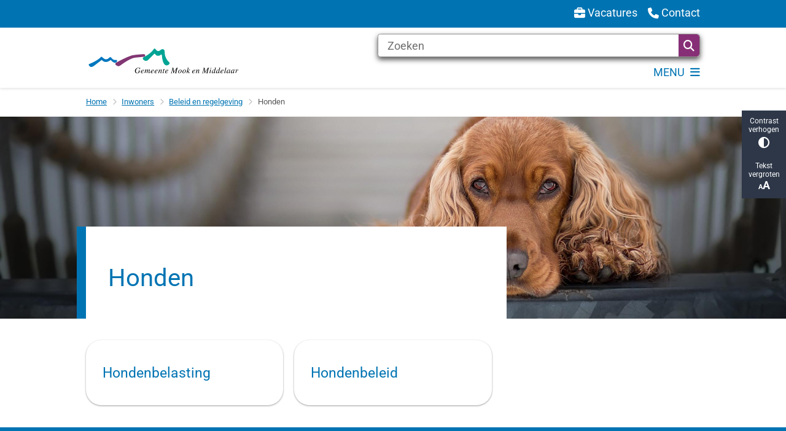

--- FILE ---
content_type: text/html; charset=utf-8
request_url: https://www.mookenmiddelaar.nl/honden
body_size: 30759
content:
<!DOCTYPE html><html lang="nl"><head><meta charSet="utf-8" data-next-head=""/><meta name="viewport" content="width=device-width, initial-scale=1" data-next-head=""/><title data-next-head="">Honden | Gemeente Mook en Middelaar</title><link rel="shortcut icon" href="https://cuatro.sim-cdn.nl/mookenmiddelaar/uploads/favicon.ico?cb=BiwGKdSx" data-next-head=""/><link rel="canonical" href="https://www.mookenmiddelaar.nl/honden" data-next-head=""/><meta name="title" content="Honden" data-next-head=""/><meta property="og:site_name" content="Gemeente Mook en Middelaar" data-next-head=""/><meta property="og:type" content="website" data-next-head=""/><meta property="og:url" content="https://www.mookenmiddelaar.nl/honden" data-next-head=""/><meta property="og:title" content="Honden" data-next-head=""/><meta property="og:updated_time" content="2025-04-07T06:22:19+02:00" data-next-head=""/><meta property="og:locale" content="nl" data-next-head=""/><meta name="article:publisher" content="Gemeente Mook en Middelaar" data-next-head=""/><meta name="article:published_time" content="2020-06-18T09:31:00+02:00" data-next-head=""/><meta name="article:modified_time" content="2025-04-07T06:22:19+02:00" data-next-head=""/><meta name="dcterms.title" content="Honden" data-next-head=""/><meta name="dcterms.creator" content="Gemeente Mook en Middelaar" data-next-head=""/><meta name="dcterms.publisher" content="Gemeente Mook en Middelaar" data-next-head=""/><meta name="dcterms.date" content="2020-06-18T09:31:00+02:00" data-next-head=""/><meta name="dcterms.type" content="Landingspagina" data-next-head=""/><meta name="dcterms.language" content="nl" data-next-head=""/><meta name="twitter:card" content="summary_large_image" data-next-head=""/><meta name="twitter:title" content="Honden" data-next-head=""/><meta name="generator" content="SIMsite powered by Drupal" data-next-head=""/><meta name="robots" content="index, follow" data-next-head=""/><meta name="theme-color" content="#000000"/><link rel="manifest" href="/api/manifest"/><link rel="preload" as="script" href="https://mookenmiddelaar.logging.simanalytics.nl/piwik.js" nonce="MDlkMzI0MmYtMDljZS00MTA0LTlhOWYtNjZkMTIzMTZiOTFk"/><link nonce="MDlkMzI0MmYtMDljZS00MTA0LTlhOWYtNjZkMTIzMTZiOTFk" rel="preload" href="https://cuatro.sim-cdn.nl/assets/2.8.5/_next/static/css/eccff8e127c8b8ab.css" as="style"/><link nonce="MDlkMzI0MmYtMDljZS00MTA0LTlhOWYtNjZkMTIzMTZiOTFk" rel="preload" href="https://cuatro.sim-cdn.nl/assets/2.8.5/_next/static/css/f2c8cc335ffa8c7e.css" as="style"/><link nonce="MDlkMzI0MmYtMDljZS00MTA0LTlhOWYtNjZkMTIzMTZiOTFk" rel="preload" href="https://cuatro.sim-cdn.nl/assets/2.8.5/_next/static/css/a2ffff8dfcce8310.css" as="style"/><link nonce="MDlkMzI0MmYtMDljZS00MTA0LTlhOWYtNjZkMTIzMTZiOTFk" rel="preload" href="https://cuatro.sim-cdn.nl/assets/2.8.5/_next/static/css/4dc97be514abbe9d.css" as="style"/><link nonce="MDlkMzI0MmYtMDljZS00MTA0LTlhOWYtNjZkMTIzMTZiOTFk" rel="preload" href="https://cuatro.sim-cdn.nl/assets/2.8.5/_next/static/css/c93429a5151b89d7.css" as="style"/><link nonce="MDlkMzI0MmYtMDljZS00MTA0LTlhOWYtNjZkMTIzMTZiOTFk" rel="preload" href="https://cuatro.sim-cdn.nl/assets/2.8.5/_next/static/css/1cf0b0b2cdd7fa75.css" as="style"/><style data-theme="vars" data-next-head="">:root {
  --primary: #0074B3;--white: #fff;--black: #000;--fontFamily: Roboto;--fontFamilyHeadings: var(--fontFamily);--lineHeight: 1.5;--bodyBackgroundColor: #fff;--bodyColor: #6f6f6f;--bodyFontSize: 1.12rem;--paragraphOddColor: var(--bodyBackgroundColor);--paragraphOddColorMobile: var(--bodyBackgroundColor);--paragraphEvenColor: #f4f4f4;--paragraphEvenColorMobile: #f4f4f4;--contentDesktopMaxWidth: 1200px;--contentLaptopMaxWidth: 1000px;--simpleLoaderColor: var(--primary);--loaderColor: var(--primary);--fontAwesomeFree: "Font Awesome 6 Free";--fontAwesomeBrands: "Font Awesome 6 Brands";--iconsColor: inherit;--bodyLineHeight: var(--lineHeight);--contentPaddingX: 10vw;--contentPaddingXMobile: 8vw;--contentTextDesktopMaxWidth: 1000px;--contentTextLaptopMaxWidth: 1000px;--contentHeaderDesktopMaxWidth: 800px;--contentHeaderLaptopMaxWidth: 800px;--contentColor: #575757;--inputColor: #6f6f6f;--h1Color: #0074B3;--h1FontFamily: var(--fontFamilyHeadings);--h1FontSize: 2.25rem;--h1FontStyle: normal;--h1FontWeight: 300;--h1LineHeight: var(--lineHeight);--h1MarginTop: 1rem;--h1MarginBottom: 1rem;--h2Color: var(--primary);--h2FontFamily: var(--fontFamilyHeadings);--h2FontSize: 1.5rem;--h2FontStyle: normal;--h2FontWeight: 400;--h2LineHeight: var(--lineHeight);--h2MarginTop: 0;--h2MarginBottom: 1rem;--h3Color: var(--primary);--h3FontFamily: var(--fontFamilyHeadings);--h3FontSize: 1.2rem;--h3FontStyle: normal;--h3FontWeight: 400;--h3LineHeight: var(--lineHeight);--h3MarginTop: 0;--h3MarginBottom: .5rem;--h4Color: var(--primary);--h4FontFamily: var(--fontFamilyHeadings);--h4FontSize: 1.2rem;--h4FontStyle: normal;--h4FontWeight: 400;--h4LineHeight: var(--lineHeight);--h4MarginTop: 0;--h4MarginBottom: .5rem;--h5Color: var(--primary);--h5FontFamily: var(--fontFamilyHeadings);--h5FontSize: 1.1rem;--h5FontStyle: italic;--h5FontWeight: 400;--h5LineHeight: var(--lineHeight);--h5MarginTop: 0;--h5MarginBottom: .5rem;--h6Color: var(--primary);--h6FontFamily: var(--fontFamilyHeadings);--h6FontSize: 1rem;--h6FontStyle: italic;--h6FontWeight: 400;--h6LineHeight: var(--lineHeight);--h6MarginTop: 0;--h6MarginBottom: .5rem;--imageBorderRadius: 0;--heroBackgroundColor: transparent;--heroTitleAndSearchbarTextColor: white;--heroTitleAndSearchbarTitleFontFamily: var(--fontFamily);--heroTitleAndSearchbarTitleFontWeight: inherit;--heroTitleAndSearchbarSubtitleFontFamily: var(--fontFamily);--heroTitleAndSearchbarSubtitleFontWeight: inherit;--heroTitleAndSearchbarSubTitleFontSize: 1.875rem;--heroTitleAndSearchbarBoxButtonIcon: "\f002";--heroTitleAndSearchbarContentTextDesktopMaxWidth: var(--contentTextDesktopMaxWidth);--heroTitleAndSearchbarContentTextLaptopMaxWidth: var(--contentTextLaptopMaxWidth);--heroTitleAndSearchbarContentTextTabletMaxWidth: var(--contentTextLaptopMaxWidth);--heroTitleAndSearchbarSearchBarWidthDesktop: 70%;--heroOrganizationIntroMobileBackground: var(--paragraphOddColor);--heroOrganizationIntroLogoMaxWidth: 300px;--paragraphFontSize: 1rem;--paragraphLineHeight: 1.6rem;--paragraphMarginBottom: 1rem;--paragraphPadding: 2rem;--paragraphOrderedListFontSize: var(--paragraphFontSize);--paragraphOrderedListLineHeight: var(--paragraphLineHeight);--paragraphColumnsTitleTextAlign: left;--paragraphColumnsGap: 2rem;--paragraphColumnsGapMobile: var(--paragraphColumnsGap);--paragraphCTABlockBorder: solid 1px var(--primary);--paragraphCTABlockBorderRadius: 25px;--paragraphCTABlockBoxShadow: none;--paragraphCTABlockBackground: var(--white);--paragraphCTABlockColor: inherit;--paragraphCTABlockButtonBackgroundColor: var(--callToActionBackgroundColor);--paragraphCTABlockButtonColor: var(--callToActionColor);--paragraphCTABlockButtonBorder: var(--callToActionBorder);--teaserPaddingLeft: 0px;--teaserPaddingBottom: 2rem;--teaserBorderLeftColor: transparent;--teaserBorderLeftWidth: 0;--listMarginLeft: 1.8rem;--listMarginLeftSubList: 1rem;--listItemPaddingLeft: 0;--ulMarginTop: 0.5rem;--ulMarginBottom: 2rem;--ulMarginLeft: var(--listMarginLeft);--ulMarginLeftSubList: var(--listMarginLeftSubList);--ulListItemPaddingLeft: var(--listItemPaddingLeft);--olMarginTop: 0;--olMarginBottom: 2rem;--olMarginLeft: var(--listMarginLeft);--olMarginLeftSubList: var(--listMarginLeftSubList);--olListItemPaddingLeft: var(--listItemPaddingLeft);--liMarginBottom: 0;--tableHeadingCellColor: "";--tableHeadingCellBackgroundColor: "";--tableCellPadding: 15px;--tableCellMinWidth: 100px;--tableCaptionColor: var(--contentColor);--tableCaptionFontSize: var(--bodyFontSize);--tableCaptionFontStyle: italic;--rssButtonFontSize: 0.7rem;--rssButtonFontColor: var(--primary);--rssButtonColor: var(--primary);--linkColor: #0074b3;--linkColorOnHover: var(--linkColor);--linkUnderLineOffset: auto;--buttonColor: #fff;--buttonBackgroundColor: #872F76;--buttonHoverBackgroundColor: var(--buttonBackgroundColor);--buttonHoverColor: var(--buttonColor);--buttonHoverOpacity: 0.9;--buttonDisabledColor: var(--white);--buttonDisabledBackgroundColor: #585858;--buttonBorder: none;--buttonBorderRadius: 25px;--buttonFontWeight: 400;--bulletColor: #c4c4c4;--bulletColorFooter: #c4c4c4;--bulletIcon: "\f105";--bulletFontSize: 1rem;--bulletMargin: 1rem;--bulletLineHeight: calc(var(--paragraphLineHeight) * 1rem);--iconHoverColor: var(--white);--iconRoundedColor: var(--primary);--iconRoundedBackgroundColor: var(--white);--shareButtonColor: var(--buttonColor);--shareButtonBackgroundColor: var(--buttonBackgroundColor);--cardColorOnHover: inherit;--callToActionBackgroundColor: var(--primary);--callToActionColor: var(--white);--callToActionBorder: var(--buttonBorder);--callToActionHoverBackgroundColor: var(--callToActionBackgroundColor);--callToActionHoverColor: var(--callToActionColor);--callToAction2BackgroundColor: var(--primary);--callToAction2Color: var(--white);--callToAction2Border: var(--buttonBorder);--callToAction2HoverBackgroundColor: var(--callToAction2BackgroundColor);--callToAction2HoverColor: var(--callToAction2Color);--buttonArrowShapeBackgroundColor: var(--buttonBackgroundColor);--buttonArrowShapeBorderRadius: var(--buttonBorderRadius);--buttonArrowShapeColor: var(--buttonColor);--buttonArrowShapeHoverBackgroundColor: var(--buttonHoverBackgroundColor);--buttonArrowShapeHoverColor: var(--buttonHoverColor);--logoMaxWidth: 340px;--logoMobileMaxWidth: 150px;--logoMargin: 1rem;--logoTabletPortraitMargin: var(--logoMargin);--logoContrastFilter: grayscale(100%);--mainNavColor: var(--primary);--mainNavColorMobile: var(--mainNavColor);--mainNavFontSize: var(--bodyFontSize);--mainNavIconColor: inherit;--mainNavPadding: 0.5rem;--mainNavSeparatorColor: var(--primary);--navColor: #0074B3;--fullWidthMenuBackgroundColor: var(--primary);--fullWidthMenuColor: var(--white);--openSubmenuIconColor: #666;--topMainNavColor: var(--primary);--topMainNavIconColor: var(--mainNavIconColor);--topMainNavBackgroundColor: white;--topMainNavBorderHeight: 10px;--headerBackgroundColor: var(--white);--headerBoxShadow: 0 2px 4px 0 rgba(0,0,0,0.10);--headerSearchbarNextToMenuSearchButtonBackgroundColor: var(--buttonBackgroundColor);--headerSearchbarNextToMenuSearchButtonColor: var(--buttonColor);--headerSearchbarNextToMenuSearchButtonBorder: var(--buttonBorder);--headerSearchbarNextToMenuSearchButtonBorderBottom: var(--headerSearchbarNextToMenuSearchButtonBorder);--stickyHeaderLogoHeight: calc(0.5 * 5dvw + 5dvh);--navBorderColor: var(--primary);--activeSubNavColor: var(--primary);--activeSubNavIconColor: var(--mainNavIconColor);--activeSubNavBackgroundColor: #f4f4f4;--activeMainNavBorderColor: var(--primary);--mobileMenuActiveAndHoverSubNavColor: var(--activeSubNavColor);--mobileMenuActiveAndHoverSubNavBackgroundColor: var(--activeSubNavBackgroundColor);--mobileMenuCloseButtonColor: var(--primary);--searchBoxButtonColor: var(--white);--searchBoxButtonBackgroundColor: #872F76;--searchBoxButtonBackgroundColorOnBlur: #454545;--searchBoxColor: #6f6f6f;--searchBoxPlaceholderColor: #6f6f6f;--searchBoxDesktopWidth: 70%;--searchBoxVerticalDesignDesktopWidth: 70%;--searchBoxShadow: 0 4px 8px 0 rgba(0, 0, 0, .68);--searchBoxFontSize: 1rem;--searchBoxBorderRadius: .25rem;--searchBoxBorder: 1px solid #8F8F8F;--searchSuggestionsTitleColor: var(--primary);--searchSuggestionsDescriptionColor: var(--contentColor);--searchSuggestionsHoverColor: #f4f4f4;--searchResultsURLFontColor: #5a5e63;--searchResultsDatelineFontSize: .875rem;--searchResultsDatelineFontColor: var(--contentColor);--searchResultsDatelineFontWeight: normal;--searchResultsTopBarBackgroundColor: none;--searchResultsTopBarPadding: 0px;--searchResultsHighlightedSearchWordColor: inherit;--socialButtonsColor: var(--white);--socialButtonsBackgroundColor: var(--primary);--contentHeaderBorderBottom: none;--contentHeaderPaddingBottom: initial;--contentListItemBorderRadius: 25px;--contentListItemDateBorderColor: var(--primary);--contentListPlaceholderBackgroundColor: #dae1e7;--contentListImageBorderRadius: 0px;--contentListBulletIcon: var(--bulletIcon);--contentListBulletIconMargin: var(--bulletMargin);--contentListButtonIcon: "\f105";--contentListButtonBackgroundColor: var(--buttonBackgroundColor);--contentListButtonBorder: var(--buttonBorder);--contentListButtonBorderRadius: var(--buttonBorderRadius);--contentListActionButtonBackgroundColor: var(--buttonBackgroundColor);--contentListActionButtonBorder: var(--buttonBorder);--contentListActionButtonBorderRadius: var(--buttonBorderRadius);--contentListActionButtonIcon: "\f105";--itemLayoutListItemMargin: 2rem;--contentListTwoColumnsTitleFontSize: var(--bodyFontSize);--contentListTwoColumnsTitleTextDecoration: underline;--contentListTwoColumnsTitleColor: var(--linkColor);--contentListTwoColumnsTitleFontFamily: var(--fontFamily);--contentListTwoColumnsTitleLineHeight: var(--bodyLineHeight);--contentListItemTitleFontSize: var(--bodyFontSize);--contentListItemTitleTextDecoration: underline;--contentListItemTitleColor: var(--linkColor);--contentListItemTitleFontFamily: var(--fontFamily);--contentListItemTitleLineHeight: var(--bodyLineHeight);--paragraphListDateColor: gray;--paragraphListTitleColor: var(--primary);--promotedItemsBoxShadow: none;--verticalDesignTopTaskBackgroundHeight: 50vh;--verticalDesignTopTaskBackgroundHeightMobile: 250px;--verticalDesignTopTaskBackgroundMinHeight: 450px;--verticalDesignFooterColumnsColor: var(--white);--verticalDesignFooterColumnsBackgroundColor: #0074B3;--verticalDesignParagraphOddColor: var(--paragraphOddColor);--verticalDesignParagraphEvenColor: var(--paragraphEvenColor);--ratingFormToggleButtonFontColor: var(--white);--ratingFormToggleButtonBorderColor: var(--white);--ratingFormToggleButtonBackgroundColor: var(--primary);--ratingFormTextColor: var(--primary);--ratingFormSmileySmileColor: #37b73b;--ratingFormSmileyNeutralColor: #ffae07;--ratingFormSmileyFrownColor: #ff0035;--ratingFormBackgroundColor: var(--cookieBannerBackgroundColor);--ratingFormShadow: rgba(14, 30, 37, 0.12) 0px 2px 4px 0px, rgba(14, 30, 37, 0.32) 0px 2px 16px 0px;--ratingFormSubmitButtonBackgroundColor: var(--primary);--ratingFormSubmitButtonFontColor: var(--white);--ratingFormSubmitButtonBackgroundColorOnBlur: #b0b0b0;--notFoundFormBackgroundColor: #efefef;--notFoundFormButtonsFontSize: 1rem;--notFoundFormButtonsFontFamily: var(--fontFamily);--notFoundFormButtonsFontTransform: uppercase;--notFoundFormPositiveButtonFontColor: var(--white);--notFoundFormPositiveButtonBackgroundColor: var(--primary);--notFoundFormNegativeButtonFontColor: var(--white);--notFoundFormNegativeButtonBackgroundColor: #9a002a;--notFoundFormButtonBackgroundColorOnBlur: #b0b0b0;--notFoundFormSubmitButtonFontColor: var(--white);--notFoundFormSubmitButtonBackgroundColor: var(--primary);--notFoundFormInputColor: var(--black);--notFoundFormLabelColor: var(--black);--formErrorListBackgroundColor: #efefef;--formErrorListBorder: none;--errorMessageEmailColor: #9a002a;--cookieBannerColorInvertedBackgroundColor: var(--primary);--cookieBannerColorInverted: false;--cookieBannerSmall: false;--cookieModalBackground: var(--white);--selectBlockSectionBackground: #efefef;--selectBlockSectionIcons: var(--primary);--fullWidthContentHeaderPageTitleColor: var(--h1Color);--fullWidthImageMaxHeight: none;--dropdownBackgroundColorHover: #f7fafc;--dropdownBackgroundColorActive: var(--primary);--dropdownOptionIcon: "\f111";--dropdownOptionIconActive: "\f192";--footerCallToActionBackgroundColor: var(--callToActionBackgroundColor);--footerCallToActionHoverBackgroundColor: var(--footerCallToActionBackgroundColor);--footerCallToActionHoverColor: var(--footerCallToActionColor);--footerCallToActionColor: var(--callToActionColor);--footerCallToActionBorder: var(--callToActionBorder);--footerCallToAction2BackgroundColor: var(--callToAction2BackgroundColor);--footerCallToAction2HoverBackgroundColor: var(--footerCallToAction2BackgroundColor);--footerCallToAction2HoverColor: var(--footerCallToAction2Color);--footerCallToAction2Color: var(--callToAction2Color);--footerCallToAction2Border: solid 1px;--footerExternalLinkBackground: transparent;--submenuBackgroundColor: transparent;--blockQuoteFontSize: 2rem;--blockQuoteFontStyle: italic;--blockQuoteLineHeight: var(--lineHeight);--blockQuoteColor: var(--primary);--blockQuoteBackgroundColor: #fff;--blockQuoteBorderColor: #dcdcdc;--blockQuotePadding: 0.5rem 1.5rem 1.5rem 0;--blockQuoteIconColor: var(--bodyColor);--overlayBackground: var(--primary);--overlayColor: var(--white);--overlayLayoutCloseButtonColor: var(--overlayColor);--searchOverlayButtonDesktopIcon: "\f002";--searchOverlayBackground: var(--overlayBackground);--menuOverlayColor: var(--overlayColor);--menuOverlayBackground: var(--overlayBackground);--menuOverlayMobileQuickMenuColor: var(--white);--menuOverlayMobileQuickMenuBackgroundColor: var(--primary);--menuOverlayMobileQuickMenuBorder: 1px solid var(--white);--menuOverlayMobileQuickMenuBorderRadius: 5px;--menuOverlaySubLinkBulletIcon: var(--bulletIcon);--wysiwygEmbeddedImageMarginRight: 2rem;--wysiwygEmbeddedImageMarginBottom: 2rem;--wysiwygEmbeddedImageMarginLeft: 2rem;--figcaptionFontSize: 0.75rem;--contentTeaserFontStyle: normal;--contentTeaserFontWeight: bold;--contentIntroFontSize: var(--paragraphFontSize);--contentIntroLineHeight: var(--paragraphLineHeight);--contentIntroFontStyle: var(--contentTeaserFontStyle);--contentIntroFontWeight: 400;--focusColor: var(--black);--focusBackgroundColor: var(--white);--focusBoxShadow: 0 10px 15px -3px rgba(255, 255, 255, 0.4), 0 4px 6px -2px rgba(255, 255, 255, 0.4);--focusOutlineWidth: 3px;--focusOutlineStyle: dotted;--focusOutlineColor: var(--black);--focusOutlineColorContrast: var(--focusOutlineColor);--focusColorContrast: var(--focusColor);--focusBackgroundColorContrast: var(--focusBackgroundColor);--focusBoxShadowContrast: var(--focusBoxShadow);--transparentHeaderOffsetDesktop: 0;--transparentHeaderOffsetMobile: 0;--useNewCookieBar: true;--useAccessibleMenu: true;--secondary: #872F76;--colouredTopTasksDesignBlockBackgroundColor1: #746b72;--colouredTopTasksDesignBlockBackgroundColor2: #0178bc;--colouredTopTasksDesignBlockBackgroundColor3: #872F76;--colouredTopTasksDesignBlockBackgroundColor4: #01a290;--colouredTopTasksDesignBlockBackgroundColor5: #5B3393;--colouredTopTasksDesignBlockRadius: 15px;--calamityMessageHeadingBackgroundColor: #9E0019;--quickMenuFontSize: 1rem;--quickMenuNavContainerPadding: 0.2rem 0;--contentListThreeColumnsContentPaddingTop: 1.5rem;--contentListThreeColumnsContentPadding: 1.5rem;--contentListThreeColumnsBackgroundColor: white;--contentListThreeColumnsItemBoxShadow: 0 3px 6px rgba(0,0,0,0.08), 0 3px 6px rgba(0,0,0,0.11);--paginationBackgroundColor: none;--paginationBorderBottom: none;--paginationColor: #0074B3;--paginationDisabledOpacity: 0.3;--paginationPadding: 0.5rem;--paginationSelectedBackgroundColor: #0074B3;--paginationSelectedBorderBottom: 2px solid var(--secondary);--paginationSelectedColor: #fff;--paginationTextDecoration: none;--submenuThreeColumnsBoxShadow: 0 1px 3px 0 rgba(135, 135, 135, 0.6), 0 1px 2px 0 rgba(0, 0, 0, 0.15);--submenuThreeColumnsLinkTextFontSize: 1.3rem;
}</style><script type="application/ld+json" data-next-head="">[{"@type":"WebPage","@context":"https://schema.org","name":"Honden","url":"https://www.mookenmiddelaar.nl/honden","description":"Bezoek de website van Gemeente Mook en Middelaar voor meer informatie.","image":"https://cuatro.sim-cdn.nl/mookenmiddelaar/uploads/hond.jpg?cb=A8IbOZyx","author":{"@type":"Organization","name":"Gemeente Mook en Middelaar","logo":{"@type":"imageObject","url":"https://cuatro.sim-cdn.nl/mookenmiddelaar/uploads/2022-02/logo-mook-en-middelaar-2.svg?cb=1wnnXio1","width":64,"height":64},"url":"https://www.mookenmiddelaar.nl","telephone":"(024) 696 91 11"},"headline":"Honden","datePublished":"2020-06-18T07:31:00.000Z","dateModified":"2023-11-02T12:55:27.000Z","publisher":{"@type":"Organization","name":"Gemeente Mook en Middelaar","logo":{"@type":"imageObject","url":"https://cuatro.sim-cdn.nl/mookenmiddelaar/uploads/2022-02/logo-mook-en-middelaar-2.svg?cb=1wnnXio1","width":64,"height":64},"url":"https://www.mookenmiddelaar.nl","telephone":"(024) 696 91 11"},"mainEntityOfPage":{"@type":"WebPage","@id":"https://www.mookenmiddelaar.nl/honden"},"@graph":[{"@context":"https://schema.org","@type":"SiteNavigationElement","@id":"#site-navigation","name":"Home","url":"https://www.mookenmiddelaar.nl/home"},{"@context":"https://schema.org","@type":"SiteNavigationElement","@id":"#site-navigation","name":"Inwoners","url":"https://www.mookenmiddelaar.nl/inwoners"},{"@context":"https://schema.org","@type":"SiteNavigationElement","@id":"#site-navigation","name":"Ondernemers","url":"https://www.mookenmiddelaar.nl/ondernemers"},{"@context":"https://schema.org","@type":"SiteNavigationElement","@id":"#site-navigation","name":"Bestuur en Organisatie","url":"https://www.mookenmiddelaar.nl/bestuur-en-organisatie"},{"@context":"https://schema.org","@type":"SiteNavigationElement","@id":"#site-navigation","name":"Actueel","url":"https://www.mookenmiddelaar.nl/actueel"},{"@context":"https://schema.org","@type":"SiteNavigationElement","@id":"#site-navigation","name":"A-Z","url":"https://www.mookenmiddelaar.nl/producten-en-diensten-van-a-tot-z"}]}]</script><style data-theme="vars" data-next-head="">:root {
  --accessibilityBarBackground: #2d3748;--accessibilityBarColor: var(--white);--accessibilityBarBorderRadius: 0;--accessibilityBarGap: 0;
}</style><style data-theme="vars" data-next-head="">:root {
  --quickMenuBackgroundColor: var(--primary);--quickMenuColor: var(--white);--quickMenuFontSize: 1rem;--quickMenuNavPadding: 1rem;--quickMenuNavContainerPadding: 0.2rem 0;--quickMenuUnderlineColor: var(--quickMenuColor);--quickMenuButtonBackgroundColor: var(--buttonBackgroundColor);--quickMenuButtonColor: var(--buttonColor);
}</style><style data-theme="vars" data-next-head="">:root {
  --blocksDesignH1BorderLeftColor: var(--primary);--blocksDesignPageTitleBackgroundTransparency: 1;--contentHeroBlocksBorderRadius: 0;--contentHeroBlocksMobileIntroFontWeight: normal;--contentHeroBlocksIntroFontWeight: var(--contentIntroFontWeight);--contentHeroBlocksIntroFontStyle: var(--contentIntroFontStyle);--contentHeroBlocksIntroFontSize: var(--contentIntroFontSize);--contentHeroBlocksIntroLineHeight: var(--contentIntroLineHeight);
}</style><style data-theme="vars" data-next-head="">:root {
  --breadcrumbLinkColor: var(--primary);--breadcrumbFontSize: 0.75rem;--breadcrumbFontFamily: var(--fontFamily);--breadcrumbSeparatorIconColor: var(--bulletColor);--breadcrumbSeparatorIcon: "\f054";--breadcrumbMarginTop: 0.75rem;--breadcrumbMarginBottom: 0.75rem;
}</style><style data-theme="vars" data-next-head="">:root {
  --submenuThreeColumnsBorderRadius: 25px;--submenuThreeColumnsIconFontSize: 1.4rem;--submenuThreeColumnsLinkTextFontSize: 1.3rem;--submenuThreeColumnsBoxShadow: 0 1px 3px 0 rgba(135, 135, 135, 0.6), 0 1px 2px 0 rgba(0, 0, 0, 0.15);
}</style><style data-theme="vars" data-next-head="">:root {
  --linkableHeadingScrollMarginTop: 0px;--linkableHeadingScrollMarginTopMobile: var(--linkableHeadingScrollMarginTop);
}</style><style data-theme="vars" data-next-head="">:root {
  --quickLinksFontSize: var(--mainNavFontSize);--quickLinksColor: var(--mainNavColor);--quickLinksButtonBackgroundColor: var(--buttonBackgroundColor);--quickLinksButtonColor: var(--buttonColor);--quickLinksButtonBorderRadius: var(--buttonBorderRadius);--quickLinksButtonHoverBackgroundColor: var(--buttonHoverBackgroundColor);--quickLinksButtonHoverColor: var(--quickLinksButtonColor);--quickLinksButtonPadding: 0.5rem 1rem;--quickLinksGap: 2rem;
}</style><link rel="stylesheet" href="https://cuatro.sim-cdn.nl/assets/2.8.5/iconFonts/opengemeenten/css/opengemeenten.css"/><link rel="stylesheet" href="https://cuatro.sim-cdn.nl/assets/2.8.5/iconFonts/toptaken/css/toptaken.css"/><link rel="stylesheet" href="https://cuatro.sim-cdn.nl/assets/2.8.5/iconFonts/fontawesome6/css/fontawesome.6.7.2.css"/><link rel="stylesheet" href="https://cuatro.sim-cdn.nl/assets/2.8.5/iconFonts/fontawesome6/css/v5-font-face.css"/><link rel="stylesheet" href="https://cuatro.sim-cdn.nl/assets/2.8.5/iconFonts/fontawesome6/css/v4-shims.css"/><link rel="stylesheet" href="https://cuatro.sim-cdn.nl/assets/2.8.5/fonts/openDyslexic/css/open-dyslexic.css"/><link rel="stylesheet" href="https://fonts.bunny.net/css?family=roboto%3A400%2C400i%2C500%2C500i%2C700%2C700i&amp;display=swap"/><link nonce="MDlkMzI0MmYtMDljZS00MTA0LTlhOWYtNjZkMTIzMTZiOTFk" rel="stylesheet" href="https://cuatro.sim-cdn.nl/assets/2.8.5/_next/static/css/eccff8e127c8b8ab.css" data-n-g=""/><link nonce="MDlkMzI0MmYtMDljZS00MTA0LTlhOWYtNjZkMTIzMTZiOTFk" rel="stylesheet" href="https://cuatro.sim-cdn.nl/assets/2.8.5/_next/static/css/f2c8cc335ffa8c7e.css" data-n-p=""/><link nonce="MDlkMzI0MmYtMDljZS00MTA0LTlhOWYtNjZkMTIzMTZiOTFk" rel="stylesheet" href="https://cuatro.sim-cdn.nl/assets/2.8.5/_next/static/css/a2ffff8dfcce8310.css" data-n-p=""/><link nonce="MDlkMzI0MmYtMDljZS00MTA0LTlhOWYtNjZkMTIzMTZiOTFk" rel="stylesheet" href="https://cuatro.sim-cdn.nl/assets/2.8.5/_next/static/css/4dc97be514abbe9d.css"/><link nonce="MDlkMzI0MmYtMDljZS00MTA0LTlhOWYtNjZkMTIzMTZiOTFk" rel="stylesheet" href="https://cuatro.sim-cdn.nl/assets/2.8.5/_next/static/css/c93429a5151b89d7.css"/><link nonce="MDlkMzI0MmYtMDljZS00MTA0LTlhOWYtNjZkMTIzMTZiOTFk" rel="stylesheet" href="https://cuatro.sim-cdn.nl/assets/2.8.5/_next/static/css/1cf0b0b2cdd7fa75.css"/><noscript data-n-css="MDlkMzI0MmYtMDljZS00MTA0LTlhOWYtNjZkMTIzMTZiOTFk"></noscript><script defer="" nonce="MDlkMzI0MmYtMDljZS00MTA0LTlhOWYtNjZkMTIzMTZiOTFk" noModule="" src="https://cuatro.sim-cdn.nl/assets/2.8.5/_next/static/chunks/polyfills-42372ed130431b0a.js"></script><script defer="" src="https://cuatro.sim-cdn.nl/assets/2.8.5/_next/static/chunks/BlocksDesign.a72939334e81e197.js" nonce="MDlkMzI0MmYtMDljZS00MTA0LTlhOWYtNjZkMTIzMTZiOTFk"></script><script defer="" src="https://cuatro.sim-cdn.nl/assets/2.8.5/_next/static/chunks/SubmenuThreeColumns.5cbe2bce5db8213e.js" nonce="MDlkMzI0MmYtMDljZS00MTA0LTlhOWYtNjZkMTIzMTZiOTFk"></script><script defer="" src="https://cuatro.sim-cdn.nl/assets/2.8.5/_next/static/chunks/5497.344791da1e09bbba.js" nonce="MDlkMzI0MmYtMDljZS00MTA0LTlhOWYtNjZkMTIzMTZiOTFk"></script><script defer="" src="https://cuatro.sim-cdn.nl/assets/2.8.5/_next/static/chunks/RatingForm.7e071c3281dc7afa.js" nonce="MDlkMzI0MmYtMDljZS00MTA0LTlhOWYtNjZkMTIzMTZiOTFk"></script><script src="https://cuatro.sim-cdn.nl/assets/2.8.5/_next/static/chunks/webpack-f90ce1d81180431b.js" nonce="MDlkMzI0MmYtMDljZS00MTA0LTlhOWYtNjZkMTIzMTZiOTFk" defer=""></script><script src="https://cuatro.sim-cdn.nl/assets/2.8.5/_next/static/chunks/framework-31a549d445d65f75.js" nonce="MDlkMzI0MmYtMDljZS00MTA0LTlhOWYtNjZkMTIzMTZiOTFk" defer=""></script><script src="https://cuatro.sim-cdn.nl/assets/2.8.5/_next/static/chunks/main-9a1d1c90904caae0.js" nonce="MDlkMzI0MmYtMDljZS00MTA0LTlhOWYtNjZkMTIzMTZiOTFk" defer=""></script><script src="https://cuatro.sim-cdn.nl/assets/2.8.5/_next/static/chunks/pages/_app-3464f2b3097eb39a.js" nonce="MDlkMzI0MmYtMDljZS00MTA0LTlhOWYtNjZkMTIzMTZiOTFk" defer=""></script><script src="https://cuatro.sim-cdn.nl/assets/2.8.5/_next/static/chunks/5394-a5a82fe66e7d9bfd.js" nonce="MDlkMzI0MmYtMDljZS00MTA0LTlhOWYtNjZkMTIzMTZiOTFk" defer=""></script><script src="https://cuatro.sim-cdn.nl/assets/2.8.5/_next/static/chunks/558-229df1cc704f9d31.js" nonce="MDlkMzI0MmYtMDljZS00MTA0LTlhOWYtNjZkMTIzMTZiOTFk" defer=""></script><script src="https://cuatro.sim-cdn.nl/assets/2.8.5/_next/static/chunks/5880-042c3be96ebee289.js" nonce="MDlkMzI0MmYtMDljZS00MTA0LTlhOWYtNjZkMTIzMTZiOTFk" defer=""></script><script src="https://cuatro.sim-cdn.nl/assets/2.8.5/_next/static/chunks/pages/%5B%5B...all%5D%5D-70a73dbb635ed5de.js" nonce="MDlkMzI0MmYtMDljZS00MTA0LTlhOWYtNjZkMTIzMTZiOTFk" defer=""></script><script src="https://cuatro.sim-cdn.nl/assets/2.8.5/_next/static/2.8.5/_buildManifest.js" nonce="MDlkMzI0MmYtMDljZS00MTA0LTlhOWYtNjZkMTIzMTZiOTFk" defer=""></script><script src="https://cuatro.sim-cdn.nl/assets/2.8.5/_next/static/2.8.5/_ssgManifest.js" nonce="MDlkMzI0MmYtMDljZS00MTA0LTlhOWYtNjZkMTIzMTZiOTFk" defer=""></script></head><body><div id="__next"><div id="BodyWrapper_wrapper__767Lq" class="BodyWrapper_focusStyles__riH7z"><section aria-label="Laden van de pagina" class="Accessibility_visuallyHidden__7de9x"><div class="NextPageLoader_loader__7xyNW no_solr" role="status"><p>De inhoud is geladen.</p></div></section><section tabindex="-1" aria-label="Skiplinks" id="skiplinks"><ul class="Skiplinks_skipLinks__bKEoQ no_solr"><li class="Skiplinks_skipLinksListItem__DK58w"><a href="#skip-links-content" class="Skiplinks_skipLinksLink__tJqsF">Naar de inhoud gaan</a></li></ul></section><dialog aria-hidden="true" aria-labelledby="cookie_modal_heading" class="no_solr"><div class="Modal_modal__l4yBn"><div class="Modal_container__T5Dvn"><div class="Modal_buttons__0MBpx"><button type="button" class="Modal_closeButton__Foob_"><span aria-hidden="true" class="fa fa-solid fa-xmark Modal_closeIcon__6YjI8"></span><span class="Accessibility_visuallyHidden__7de9x">Sluit cookie-instellingen</span></button></div><div class="content-wrapper Modal_wrapper__pTQ5P"><form class="CookieModal_wrapper__DnSIB"><h2 id="cookie_modal_heading" class="CookieModal_heading__gSXuB">Cookie-instellingen beheren</h2><fieldset class="CookieModal_cookieModalFieldset__Sr2Gw"><legend class="CookieModal_legend__VHfji">Functionele cookies</legend><div class="CookieModal_cookieModalCheckbox__3vCAp"><div class="CookieModal_checkboxWrapper__NdbUD"><input class="CookieModal_checkBox__WShdc" type="checkbox" id="readspeaker" disabled="" name="functional" checked=""/><label for="readspeaker" aria-describedby="explanation-readspeaker" class="CookieModal_pointerCursor__PJvLo only-focus-on-tab CookieModal_label__5KNdp">ReadSpeaker<!-- --> (niet aanpasbaar)</label></div><div id="explanation-readspeaker" class="CookieModal_explanationText__0_pCX"><p>Met ReadSpeaker kan de inhoud van de website worden voorgelezen.</p></div></div></fieldset><fieldset class="CookieModal_cookieModalFieldset__Sr2Gw"><legend class="CookieModal_legend__VHfji">Analytische cookies</legend><div class="CookieModal_cookieModalCheckbox__3vCAp"><div class="CookieModal_checkboxWrapper__NdbUD"><input class="CookieModal_checkBox__WShdc" type="checkbox" id="sim_analytics" disabled="" name="analytical" checked=""/><label for="sim_analytics" aria-describedby="explanation-sim_analytics" class="CookieModal_pointerCursor__PJvLo only-focus-on-tab CookieModal_label__5KNdp">SIManalytics<!-- --> (niet aanpasbaar)</label></div><div id="explanation-sim_analytics" class="CookieModal_explanationText__0_pCX"><p>Gemeente Mook en Middelaar gebruikt SIManalytics om haar dienstverlening te verbeteren. SIManalytics verzamelt geen persoonsgegevens.</p></div></div></fieldset><fieldset class="CookieModal_cookieModalFieldset__Sr2Gw"><legend class="CookieModal_legend__VHfji">Overige cookies</legend><div class="CookieModal_cookieModalCheckbox__3vCAp"><div class="CookieModal_checkboxWrapper__NdbUD"><input class="CookieModal_checkBox__WShdc" type="checkbox" id="external_media" name="other"/><label for="external_media" aria-describedby="explanation-external_media" class="CookieModal_pointerCursor__PJvLo only-focus-on-tab CookieModal_label__5KNdp">Externe media</label></div><div id="explanation-external_media" class="CookieModal_explanationText__0_pCX"><p>Pagina-onderdelen van andere websites, zoals YouTube of Vimeo, verzamelen mogelijk gegevens om hun producten te verbeteren.</p></div></div><div class="CookieModal_cookieModalCheckbox__3vCAp"><div class="CookieModal_checkboxWrapper__NdbUD"><input class="CookieModal_checkBox__WShdc" type="checkbox" id="maps" name="other"/><label for="maps" aria-describedby="explanation-maps" class="CookieModal_pointerCursor__PJvLo only-focus-on-tab CookieModal_label__5KNdp">Kaarten</label></div><div id="explanation-maps" class="CookieModal_explanationText__0_pCX"><p>Kaart services zoals Leaflet verzamelen gegevens om hun producten te verbeteren.</p></div></div></fieldset><div class="CookieModal_buttonWrapper__rJbZK"><button type="button" class="CookieModal_button__EBf5n Button_button__eAGUb Button_button__eAGUb">Keuze opslaan</button><button type="button" class="CookieModal_button__EBf5n Button_button__eAGUb CookieModal_secondary__7ZOu7 Button_callToAction2__mpp0G Button_button__eAGUb">Accepteer alle cookies</button></div></form></div></div><div class="Modal_background__jLQ5b" role="presentation"></div></div></dialog><section aria-label="Toegankelijkheidsbalk" class="AccessibilityBar_accessibilityBar__k20_I no_solr blocks AccessibilityBar_gridRow_2__4a4NW"><div class="AccessibilityBar_contrast__fRyyN"><button class="contrast AccessibilityBar_abButton__yxIFl" type="button">Contrast verhogen<span class="AccessibilityBar_abIcon__X9oYt AccessibilityBar_abIconContrast__oFo2P" role="img" aria-hidden="true"></span></button></div><div class="AccessibilityBar_font__KmkUo"><button class="large-font AccessibilityBar_abButton__yxIFl" type="button">Tekst vergroten<span class="AccessibilityBar_abIcon__X9oYt AccessibilityBar_abIconLargeFont__1ECu_" role="img" aria-hidden="true"></span></button></div></section><div><div id="content" class="LandingPage_stickyFooter__5OIhh StickyFooter_stickyFooter__R8OLv"><div class="QuickMenu_quickMenu__Sm_TF no_solr"><nav class="QuickMenu_container__ZtoeO" aria-label="Snelmenu"><ul><li><a class="" href="/vacatures"><span class="toptasks-list-icon QuickMenu_icon__Gayqw fa fa-briefcase" role="img" aria-hidden="true"></span><span class="extra-menu-item QuickMenu_extraMenuItem__tdlOb">Vacatures</span></a></li><li><a title="Contact met de gemeente" class="" href="/contact"><span class="toptasks-list-icon QuickMenu_icon__Gayqw fas fa-phone" role="img" aria-hidden="true"></span><span class="extra-menu-item QuickMenu_extraMenuItem__tdlOb">Contact</span></a></li></ul></nav></div><div class=""><header class="HeaderFlexible_flexibleHeader__3x0M_ flexible-header no_solr rs_preserve"><div class="HeaderFlexible_mobile__BJSMG"><div class="HeaderFlexible_row__ZHTSJ" style="padding:.5rem 0;background:var(--headerBackgroundColor);box-shadow:var(--headerBoxShadow)"><div class="HeaderFlexible_container__X5FBa"><div class="FlexibleHeaderLogo_logoWrapper__k_5pA logo-wrapper"><a title="Ga naar de homepage" href="/"><picture><img class="logo-img" width="64" height="64" src="https://cuatro.sim-cdn.nl/mookenmiddelaar/uploads/2022-02/logo-mook-en-middelaar-2.svg?cb=1wnnXio1" alt="logo Gemeente Mook en Middelaar"/></picture></a></div><div class="FlexibleElements_elementGroup__EDuSH" style="flex-direction:row;justify-content:flex-end;align-items:center"><button type="button" id="site-navigation-«R3amb9j6»" aria-expanded="false" class="menu-button OpenButton_openButton__sT749" aria-label="Open het menu" tabindex="0"><span class="OpenButton_openButtonLabel__mM0bL">Menu</span><span aria-hidden="true" class="OpenButton_openButtonIcon__PMZlR FontAwesome_fontAwesome__Q7inz"></span></button><div class="SearchBar_searchIsCollapsed__wTqyk search-bar rs_skip"><button type="button" class="SearchBar_expandButton__oCNBY" aria-label="Open zoeken" aria-expanded="false" tabindex="0"><span class="SearchBar_expandIcon__OMRyD fa fa-search" role="img" aria-hidden="true"></span></button></div></div></div></div></div><div class="HeaderFlexible_desktop__5zfaq"><div class="HeaderFlexible_row__ZHTSJ" style="border-top:var(--topMainNavBorderHeight) solid var(--topMainNavBackgroundColor);background:var(--headerBackgroundColor);box-shadow:var(--headerBoxShadow);justify-content:flex-end"><div class="HeaderFlexible_container__X5FBa" style="align-items:normal;gap:1rem"><div class="FlexibleElements_elementGroup__EDuSH" style="padding:var(--logoMargin) 0;align-items:flex-start;width:25%"><div class="FlexibleHeaderLogo_logoWrapper__k_5pA logo-wrapper"><a title="Ga naar de homepage" href="/"><picture><img class="logo-img" width="64" height="64" src="https://cuatro.sim-cdn.nl/mookenmiddelaar/uploads/2022-02/logo-mook-en-middelaar-2.svg?cb=1wnnXio1" alt="logo Gemeente Mook en Middelaar"/></picture></a></div></div><div class="FlexibleElements_elementGroup__EDuSH" style="flex-direction:column;justify-content:space-evenly;width:75%;gap:0"><div class="SearchBar_searchBar__QVgwE search-bar rs_skip" style="width:70%"><form role="search"><div role="presentation" class="SearchBar_searchBarContainer__zFrYq"><input id="search-bar-«R3b6b9j6»" class="SearchBar_searchBarInput__sMZ85 search-bar-input" type="search" title="Zoeken" aria-label="Zoeken" placeholder="Zoeken" autoComplete="off" aria-haspopup="true" aria-describedby="search-bar-«R3b6b9j6»-input-describedby" name="trefwoord" value=""/><div id="search-bar-«R3b6b9j6»-input-describedby" class="SearchBar_searchInputDescribedBy___KsLe">Zodra er zoekresultaten zijn, gebruik de omhoog/omlaag toetsen om te navigeren en enter om te selecteren. Touch gebruikers, gebruik touch of swipe.</div><div aria-live="polite" class="SearchBar_searchInputAriaLive__jxdzJ"></div><div aria-label="Zoeksuggesties" role="application" aria-expanded="false" id="search-bar-«R3b6b9j6»-autocomplete-list" class="SearchBar_suggestionsListBox__kZP26 search-bar-suggestions-listbox offscreen"></div></div><button class="SearchBar_button__WQtkm SearchBar_searchButton__fDxpG search-button" type="submit"><span class="SearchBar_icon__tyuo_ fa fa-search" role="img" aria-hidden="true"></span>Zoeken</button></form></div><button type="button" id="site-navigation-«R5b6b9j6»" aria-expanded="false" class="menu-button OpenButton_openButton__sT749" aria-label="Open het menu" tabindex="0"><span class="OpenButton_openButtonLabel__mM0bL">Menu</span><span aria-hidden="true" class="OpenButton_openButtonIcon__PMZlR FontAwesome_fontAwesome__Q7inz"></span></button></div></div></div></div></header></div><div class="LandingPage_contentWrapper__oSZtg"><main id="skip-links-content" class="blocks LandingPage_contentContainer__iaoJ_ content-wrapper"><div class="BlocksDesign_headerWrapper__6Zxkf"><nav aria-label="Kruimelpad" id="breadcrumbs" class="Breadcrumb_breadcrumb__fK4dG no_solr rs_skip Breadcrumb_addContainer__LZXWh"><ol class="no-default-styling Breadcrumb_list___Q_uC"><li class="Breadcrumb_item__CXcEI"><a title="Ga naar de homepage" href="/">Home</a></li><li class="Breadcrumb_item__CXcEI"><a class="" href="/inwoners">Inwoners</a></li><li class="Breadcrumb_item__CXcEI"><a class="" href="/beleid-en-regelgeving">Beleid en regelgeving</a></li><li class="Breadcrumb_item__CXcEI"><span aria-current="location">Honden</span></li></ol></nav><header class="ContentHeroBlocks_headerIntro__Ee6v6"><div class="ContentHeroBlocks_titleWrapper__VHGQp"><div class="ContentHeroBlocks_contentContainer__671yA"><span id="Honden" style="position:absolute;left:-9999px" aria-hidden="true"></span><h1 class="LinkableHeading_scrollMarginTop__f8lQM PageTitle_pageTitle__7Tzm7 ContentHeroBlocks_pageTitle__qV_1p" id="honden">Honden</h1></div></div><div class="ContentHeroBlocks_imageWrapper__lkMOo"><picture><source media="(max-width: 812px)" srcSet="https://cuatro.sim-cdn.nl/mookenmiddelaar/uploads/styles/medium_4x2_960x480/media/hond.jpg?cb=A8IbOZyx"/><img loading="lazy" src="https://cuatro.sim-cdn.nl/mookenmiddelaar/uploads/styles/large_5x2_2560x1024/media/hond.jpg?cb=A8IbOZyx" alt="" width="2560" height="1024"/></picture></div></header></div><div class="content"><div class="BlocksDesign_blocksWrapper__6m_Wx col3"><div class="paragraphs Paragraphs_grid__GGa2J"><div style="--paragraph-background-color:transparent" class="paragraph Paragraphs_paragraph__cLuF0 Paragraphs_paragraphPadding__BEXBd Paragraphs_paragraphPaddingFirst__vpMNY Paragraphs_paragraphPaddingLast__aI2O7 Paragraphs_mainWidth__psiDU"><div class="Paragraphs_paragraphBackground__L8UqB Paragraphs_backgroundColor__dHRYy"></div><div class="SubmenuThreeColumns_submenu__FIxEo"><ul class="SubmenuThreeColumns_items__HVtOl"><li class="col-3 SubmenuThreeColumns_submenuThreeColumnsItem__t5RZi Hover_cardColorOnHover__7bpSE Hover_cardBackgroundColorOnHover__l0tiG"><a class="SubmenuThreeColumns_link__EFNB7" href="/hondenbelasting"><span class="SubmenuThreeColumns_linkText__sePgA">Hondenbelasting</span></a></li><li class="col-3 SubmenuThreeColumns_submenuThreeColumnsItem__t5RZi Hover_cardColorOnHover__7bpSE Hover_cardBackgroundColorOnHover__l0tiG"><a class="SubmenuThreeColumns_link__EFNB7" href="/hondenbeleid"><span class="SubmenuThreeColumns_linkText__sePgA">Hondenbeleid</span></a></li></ul></div></div></div></div></div></main><footer><div class="FooterColumns_columnsWrapper__Le_LA no_solr"><div class="FooterColumns_columns__0gwc6 container-flex content-wrapper FooterColumns_threeColumns__gGMh9"><div class="FooterColumn_column__q4tpI HTMLBody_htmlBody__BqDAh"><span id="footer-Gemeentehuis" style="position:absolute;left:-9999px" aria-hidden="true"></span><h2 class="LinkableHeading_scrollMarginTop__f8lQM" id="footer-gemeentehuis">Gemeentehuis</h2><p>Gemeente Mook en Middelaar<br/>Raadhuisplein 6 - 6585 AP Mook<br/>Postbus 200, 6585 ZK Mook</p><p><a href="https://www.mookenmiddelaar.nl/contact" class="HTMLBody_link__Lomaj Link_link__QNt8B Hover_linkHover__LUB4Y">Contact</a></p><p><a href="https://www.mookenmiddelaar.nl/openingstijden-gemeentehuis?token=WkuLKG-0B36LA4sSjBN8bPP9y7wDX9yWHTNPQOy7XUg" class="HTMLBody_link__Lomaj Link_link__QNt8B Hover_linkHover__LUB4Y">Openingstijden gemeentehuis</a></p><p>Tel: <a href="/#" class="HTMLBody_link__Lomaj Link_link__QNt8B Hover_linkHover__LUB4Y">(024) 696 91 11</a><br/>Email: <a href="/#" class="HTMLBody_link__Lomaj Link_link__QNt8B Hover_linkHover__LUB4Y">gemeente@mookenmiddelaar.nl</a></p></div><div class="FooterColumn_column__q4tpI HTMLBody_htmlBody__BqDAh"><span id="footer-Ga-direct-naar:" style="position:absolute;left:-9999px" aria-hidden="true"></span><h2 class="LinkableHeading_scrollMarginTop__f8lQM" id="footer-ga-direct-naar">Ga direct naar:</h2><ul class="UnorderedList_unorderedList__KyljL Lists_unorderedList__HDjrc"><li><a href="https://www.mookenmiddelaar.nl/over-deze-website?nocache=1&amp;node=7058&amp;language_content_entity=nl">Over deze website</a></li><li><a href="/_flysystem/media/huisregels-gemeentehuis-mook-en-middelaar.pdf">Huisregels gemeentehuis Mook en Middelaar</a></li><li><a href="https://mookenmiddelaar.archiefweb.eu/#archive">Archiefweb</a></li></ul></div><div class="FooterColumn_column__q4tpI HTMLBody_htmlBody__BqDAh"><span id="footer-Volg-de-gemeente-op-social-media:" style="position:absolute;left:-9999px" aria-hidden="true"></span><h2 class="LinkableHeading_scrollMarginTop__f8lQM" id="footer-volg-de-gemeente-op-social-media">Volg de gemeente op social media:</h2><p><a class="HTMLBody_socialLink__v03oW" href="https://www.facebook.com/gemeentemookmiddelaar"><span class="fa-facebook fab icon-rounded-l" role="img" aria-hidden="true"></span>Facebook</a><a class="HTMLBody_socialLink__v03oW" href="https://twitter.com/MookMiddelaar"><span class="fa-twitter fab icon-rounded-l" role="img" aria-hidden="true"></span>Twitter</a><a class="HTMLBody_socialLink__v03oW" href="https://www.linkedin.com/company/gemeente-mook-en-middelaar/"><span class="fa-linkedin fab icon-rounded-l" role="img" aria-hidden="true"></span>LinkedIn</a></p><span id="footer-Toeristische-informatie:" style="position:absolute;left:-9999px" aria-hidden="true"></span><h2 class="LinkableHeading_scrollMarginTop__f8lQM" id="footer-toeristische-informatie">Toeristische informatie:</h2><p><a href="https://www.visitmookerheide.nl/" class="HTMLBody_link__Lomaj Link_link__QNt8B Hover_linkHover__LUB4Y">Visit Mookerheide<span role="img" aria-label="(externe link)"><span class="ExternalLinkIcon_external__otJ_Q" role="img" aria-hidden="true"></span></span></a></p></div><div class="SocialLinks_footerSocialLinks__2Hgek" id="footerSocialLinks"></div><div><button type="button" class="OpenCookieModalButton_openCookieModalButton__eBKbL FooterButton_footerCallToAction2__u5965 Button_button__eAGUb">Cookie-instellingen aanpassen</button></div></div></div></footer></div></div></div><dialog aria-hidden="true" aria-labelledby="mobile-menu-modal-heading-«Raj6»" class="no_solr"><div class="Modal_modal__l4yBn MobileMenuModal_modal__bqBkg"><div class="Modal_container__T5Dvn MobileMenuModal_container__wPNHf"><div class="Modal_buttons__0MBpx"><div class="Modal_languageSwitcher__Byv4M"></div><button type="button" class="Modal_closeButton__Foob_"><span aria-hidden="true" class="fa fa-solid fa-xmark Modal_closeIcon__6YjI8"></span><span class="Accessibility_visuallyHidden__7de9x">Sluiten</span></button></div><div class="content-wrapper Modal_wrapper__pTQ5P MobileMenuModal_wrapper__sNQsr"><h2 id="mobile-menu-modal-heading-«Raj6»" class="Accessibility_visuallyHidden__7de9x">Menu</h2><div class="MobileMenuModal_mobileMenu__2MgmC"><nav class="mobile-menu-nav" aria-label="Menu"><ul role="menubar" class="MobileMenuModal_topMenuList__wyeSj"><li role="none" class="MobileMenuModal_menuBarItem__zvKTj MobileMenuModal_collapsed__fYyF9"><div class="MobileMenuModal_menuItemContainer__AkZxm"><a role="menuitem" class="MobileMenuModal_defaultMenuLink__I1h5_ MobileMenuModal_font__DdJ_J MobileMenuModal_menuLink__TNe6h MobileMenuModal_itemLabel__SJjGV" aria-haspopup="false" tabindex="0" href="/home"><span class="MobileMenuModal_itemIcon__x0X6t fa fa-home" role="img" aria-hidden="true"></span>Home</a></div></li><li role="none" class="MobileMenuModal_menuBarItem__zvKTj MobileMenuModal_collapsed__fYyF9"><div class="MobileMenuModal_menuItemContainer__AkZxm"><a role="menuitem" class="MobileMenuModal_defaultMenuLink__I1h5_ MobileMenuModal_font__DdJ_J MobileMenuModal_menuLink__TNe6h MobileMenuModal_itemLabel__SJjGV" aria-expanded="false" aria-haspopup="true" tabindex="-1" href="/inwoners">Inwoners</a><button type="button" class="fas MobileMenuModal_expandButton__kIF8R fa-chevron-down" aria-expanded="false" tabindex="-1" aria-hidden="true"><span class="MobileMenuModal_label__i30dA">Open het submenu</span></button></div><ul role="menu" aria-label="Inwoners" class="MobileMenuModal_submenu__pni_Q"><li role="none" class="MobileMenuModal_subMenuItem__dWzrj MobileMenuModal_collapsed__fYyF9"><div class="MobileMenuModal_menuItemContainer__AkZxm"><a role="menuitem" class="MobileMenuModal_defaultMenuLink__I1h5_ MobileMenuModal_subMenuLink__pRlgX MobileMenuModal_font__DdJ_J MobileMenuModal_menuLink__TNe6h MobileMenuModal_itemLabel__SJjGV" aria-haspopup="false" tabindex="-1" href="/afval-en-milieu"><span class="MobileMenuModal_itemIcon__x0X6t opengemeenten-Afvalkalender" role="img" aria-hidden="true"></span>Afval en Milieu</a></div></li><li role="none" class="MobileMenuModal_subMenuItem__dWzrj MobileMenuModal_collapsed__fYyF9"><div class="MobileMenuModal_menuItemContainer__AkZxm"><a title="Meldingen" role="menuitem" class="MobileMenuModal_defaultMenuLink__I1h5_ MobileMenuModal_subMenuLink__pRlgX MobileMenuModal_font__DdJ_J MobileMenuModal_menuLink__TNe6h MobileMenuModal_itemLabel__SJjGV" aria-haspopup="false" tabindex="-1" href="/meldingen"><span class="MobileMenuModal_itemIcon__x0X6t fas fa-tty" role="img" aria-hidden="true"></span>Meldingen</a></div></li><li role="none" class="MobileMenuModal_subMenuItem__dWzrj MobileMenuModal_collapsed__fYyF9"><div class="MobileMenuModal_menuItemContainer__AkZxm"><a role="menuitem" class="MobileMenuModal_defaultMenuLink__I1h5_ MobileMenuModal_subMenuLink__pRlgX MobileMenuModal_font__DdJ_J MobileMenuModal_menuLink__TNe6h MobileMenuModal_itemLabel__SJjGV" aria-haspopup="false" tabindex="-1" href="/belastingen"><span class="MobileMenuModal_itemIcon__x0X6t opengemeenten-Belastingen" role="img" aria-hidden="true"></span>Belastingen</a></div></li><li role="none" class="MobileMenuModal_subMenuItem__dWzrj MobileMenuModal_collapsed__fYyF9"><div class="MobileMenuModal_menuItemContainer__AkZxm"><a title="Omgevingsbeleid, bestemmingsplannen, structuurvisie" role="menuitem" class="MobileMenuModal_defaultMenuLink__I1h5_ MobileMenuModal_subMenuLink__pRlgX MobileMenuModal_font__DdJ_J MobileMenuModal_menuLink__TNe6h MobileMenuModal_itemLabel__SJjGV" aria-haspopup="false" tabindex="-1" href="/beleid-en-regelgeving"><span class="MobileMenuModal_itemIcon__x0X6t opengemeenten-UwGemeente" role="img" aria-hidden="true"></span>Beleid en regelgeving</a></div></li><li role="none" class="MobileMenuModal_subMenuItem__dWzrj MobileMenuModal_collapsed__fYyF9"><div class="MobileMenuModal_menuItemContainer__AkZxm"><a role="menuitem" class="MobileMenuModal_defaultMenuLink__I1h5_ MobileMenuModal_subMenuLink__pRlgX MobileMenuModal_font__DdJ_J MobileMenuModal_menuLink__TNe6h MobileMenuModal_itemLabel__SJjGV" aria-haspopup="false" tabindex="-1" href="/bouwen-en-wonen"><span class="MobileMenuModal_itemIcon__x0X6t opengemeenten-Huis" role="img" aria-hidden="true"></span>Bouwen en Wonen</a></div></li><li role="none" class="MobileMenuModal_subMenuItem__dWzrj MobileMenuModal_collapsed__fYyF9"><div class="MobileMenuModal_menuItemContainer__AkZxm"><a role="menuitem" class="MobileMenuModal_defaultMenuLink__I1h5_ MobileMenuModal_subMenuLink__pRlgX MobileMenuModal_font__DdJ_J MobileMenuModal_menuLink__TNe6h MobileMenuModal_itemLabel__SJjGV" aria-haspopup="false" tabindex="-1" href="/duurzaamheid"><span class="MobileMenuModal_itemIcon__x0X6t opengemeenten-Duurzaamheid" role="img" aria-hidden="true"></span>Duurzaamheid</a></div></li><li role="none" class="MobileMenuModal_subMenuItem__dWzrj MobileMenuModal_collapsed__fYyF9"><div class="MobileMenuModal_menuItemContainer__AkZxm"><a role="menuitem" class="MobileMenuModal_defaultMenuLink__I1h5_ MobileMenuModal_subMenuLink__pRlgX MobileMenuModal_font__DdJ_J MobileMenuModal_menuLink__TNe6h MobileMenuModal_itemLabel__SJjGV" aria-haspopup="false" tabindex="-1" href="/evenement-organiseren"><span class="MobileMenuModal_itemIcon__x0X6t toptaken-evenementen" role="img" aria-hidden="true"></span>Evenement organiseren</a></div></li><li role="none" class="MobileMenuModal_subMenuItem__dWzrj MobileMenuModal_collapsed__fYyF9"><div class="MobileMenuModal_menuItemContainer__AkZxm"><a role="menuitem" class="MobileMenuModal_defaultMenuLink__I1h5_ MobileMenuModal_subMenuLink__pRlgX MobileMenuModal_font__DdJ_J MobileMenuModal_menuLink__TNe6h MobileMenuModal_itemLabel__SJjGV" aria-haspopup="false" tabindex="-1" href="/geboorte-en-adoptie"><span class="MobileMenuModal_itemIcon__x0X6t fas fa-baby" role="img" aria-hidden="true"></span>Geboorte en adoptie</a></div></li><li role="none" class="MobileMenuModal_subMenuItem__dWzrj MobileMenuModal_collapsed__fYyF9"><div class="MobileMenuModal_menuItemContainer__AkZxm"><a role="menuitem" class="MobileMenuModal_defaultMenuLink__I1h5_ MobileMenuModal_subMenuLink__pRlgX MobileMenuModal_font__DdJ_J MobileMenuModal_menuLink__TNe6h MobileMenuModal_itemLabel__SJjGV" aria-haspopup="false" tabindex="-1" href="/hulp-bij-laag-inkomen"><span class="MobileMenuModal_itemIcon__x0X6t opengemeenten-RegelingLaagInkomen" role="img" aria-hidden="true"></span>Hulp bij laag inkomen</a></div></li><li role="none" class="MobileMenuModal_subMenuItem__dWzrj MobileMenuModal_collapsed__fYyF9"><div class="MobileMenuModal_menuItemContainer__AkZxm"><a role="menuitem" class="MobileMenuModal_defaultMenuLink__I1h5_ MobileMenuModal_subMenuLink__pRlgX MobileMenuModal_font__DdJ_J MobileMenuModal_menuLink__TNe6h MobileMenuModal_itemLabel__SJjGV" aria-haspopup="false" tabindex="-1" href="/huwelijk-en-geregistreerd-partnerschap"><span class="MobileMenuModal_itemIcon__x0X6t opengemeenten-TrouwenEnGeregistreerdPartnerschap" role="img" aria-hidden="true"></span>Huwelijk en geregistreerd partnerschap</a></div></li><li role="none" class="MobileMenuModal_subMenuItem__dWzrj MobileMenuModal_collapsed__fYyF9"><div class="MobileMenuModal_menuItemContainer__AkZxm"><a role="menuitem" class="MobileMenuModal_defaultMenuLink__I1h5_ MobileMenuModal_subMenuLink__pRlgX MobileMenuModal_font__DdJ_J MobileMenuModal_menuLink__TNe6h MobileMenuModal_itemLabel__SJjGV" aria-haspopup="false" tabindex="-1" href="/identiteitsbewijzen-en-rijbewijs"><span class="MobileMenuModal_itemIcon__x0X6t toptaken-paspoort" role="img" aria-hidden="true"></span>Identiteitsbewijzen en Rijbewijs</a></div></li><li role="none" class="MobileMenuModal_subMenuItem__dWzrj MobileMenuModal_collapsed__fYyF9"><div class="MobileMenuModal_menuItemContainer__AkZxm"><a role="menuitem" class="MobileMenuModal_defaultMenuLink__I1h5_ MobileMenuModal_subMenuLink__pRlgX MobileMenuModal_font__DdJ_J MobileMenuModal_menuLink__TNe6h MobileMenuModal_itemLabel__SJjGV" aria-haspopup="false" tabindex="-1" href="/jeugd-en-onderwijs"><span class="MobileMenuModal_itemIcon__x0X6t opengemeenten-Jeugd" role="img" aria-hidden="true"></span>Jeugd en onderwijs</a></div></li><li role="none" class="MobileMenuModal_subMenuItem__dWzrj MobileMenuModal_collapsed__fYyF9"><div class="MobileMenuModal_menuItemContainer__AkZxm"><a role="menuitem" class="MobileMenuModal_defaultMenuLink__I1h5_ MobileMenuModal_subMenuLink__pRlgX MobileMenuModal_font__DdJ_J MobileMenuModal_menuLink__TNe6h MobileMenuModal_itemLabel__SJjGV" aria-haspopup="false" tabindex="-1" href="/meepraten-en-denken"><span class="MobileMenuModal_itemIcon__x0X6t opengemeenten-Vergaderen" role="img" aria-hidden="true"></span>Meepraten en Denken</a></div></li><li role="none" class="MobileMenuModal_subMenuItem__dWzrj MobileMenuModal_collapsed__fYyF9"><div class="MobileMenuModal_menuItemContainer__AkZxm"><a role="menuitem" class="MobileMenuModal_defaultMenuLink__I1h5_ MobileMenuModal_subMenuLink__pRlgX MobileMenuModal_font__DdJ_J MobileMenuModal_menuLink__TNe6h MobileMenuModal_itemLabel__SJjGV" aria-haspopup="false" tabindex="-1" href="/ondersteuning-en-zorg"><span class="MobileMenuModal_itemIcon__x0X6t toptaken-zorg-en-welzijn" role="img" aria-hidden="true"></span>Ondersteuning en zorg</a></div></li><li role="none" class="MobileMenuModal_subMenuItem__dWzrj MobileMenuModal_collapsed__fYyF9"><div class="MobileMenuModal_menuItemContainer__AkZxm"><a role="menuitem" class="MobileMenuModal_defaultMenuLink__I1h5_ MobileMenuModal_subMenuLink__pRlgX MobileMenuModal_font__DdJ_J MobileMenuModal_menuLink__TNe6h MobileMenuModal_itemLabel__SJjGV" aria-haspopup="false" tabindex="-1" href="/ondersteuning-voor-verenigingen-en-organisaties"><span class="MobileMenuModal_itemIcon__x0X6t opengemeenten-Subsidie" role="img" aria-hidden="true"></span>Ondersteuning voor verenigingen en organisaties</a></div></li><li role="none" class="MobileMenuModal_subMenuItem__dWzrj MobileMenuModal_collapsed__fYyF9"><div class="MobileMenuModal_menuItemContainer__AkZxm"><a role="menuitem" class="MobileMenuModal_defaultMenuLink__I1h5_ MobileMenuModal_subMenuLink__pRlgX MobileMenuModal_font__DdJ_J MobileMenuModal_menuLink__TNe6h MobileMenuModal_itemLabel__SJjGV" aria-haspopup="false" tabindex="-1" href="/overlijden"><span class="MobileMenuModal_itemIcon__x0X6t toptaken-overlijden" role="img" aria-hidden="true"></span>Overlijden</a></div></li><li role="none" class="MobileMenuModal_subMenuItem__dWzrj MobileMenuModal_collapsed__fYyF9"><div class="MobileMenuModal_menuItemContainer__AkZxm"><a role="menuitem" class="MobileMenuModal_defaultMenuLink__I1h5_ MobileMenuModal_subMenuLink__pRlgX MobileMenuModal_font__DdJ_J MobileMenuModal_menuLink__TNe6h MobileMenuModal_itemLabel__SJjGV" aria-haspopup="false" tabindex="-1" href="/persoonsgegevens"><span class="MobileMenuModal_itemIcon__x0X6t opengemeenten-Uittreksel" role="img" aria-hidden="true"></span>Persoonsgegevens</a></div></li><li role="none" class="MobileMenuModal_subMenuItem__dWzrj MobileMenuModal_collapsed__fYyF9"><div class="MobileMenuModal_menuItemContainer__AkZxm"><a role="menuitem" class="MobileMenuModal_defaultMenuLink__I1h5_ MobileMenuModal_subMenuLink__pRlgX MobileMenuModal_font__DdJ_J MobileMenuModal_menuLink__TNe6h MobileMenuModal_itemLabel__SJjGV" aria-haspopup="false" tabindex="-1" href="/recreatie-en-cultuur"><span class="MobileMenuModal_itemIcon__x0X6t opengemeenten-Recreatie" role="img" aria-hidden="true"></span>Recreatie en cultuur</a></div></li><li role="none" class="MobileMenuModal_subMenuItem__dWzrj MobileMenuModal_collapsed__fYyF9"><div class="MobileMenuModal_menuItemContainer__AkZxm"><a role="menuitem" class="MobileMenuModal_defaultMenuLink__I1h5_ MobileMenuModal_subMenuLink__pRlgX MobileMenuModal_font__DdJ_J MobileMenuModal_menuLink__TNe6h MobileMenuModal_itemLabel__SJjGV" aria-haspopup="false" tabindex="-1" href="/uittreksels-en-verklaringen"><span class="MobileMenuModal_itemIcon__x0X6t opengemeenten-Documenten" role="img" aria-hidden="true"></span>Uittreksels en verklaringen</a></div></li><li role="none" class="MobileMenuModal_subMenuItem__dWzrj MobileMenuModal_collapsed__fYyF9"><div class="MobileMenuModal_menuItemContainer__AkZxm"><a role="menuitem" class="MobileMenuModal_defaultMenuLink__I1h5_ MobileMenuModal_subMenuLink__pRlgX MobileMenuModal_font__DdJ_J MobileMenuModal_menuLink__TNe6h MobileMenuModal_itemLabel__SJjGV" aria-haspopup="false" tabindex="-1" href="/veiligheid-en-handhaving"><span class="MobileMenuModal_itemIcon__x0X6t opengemeenten-VeiligeWijk" role="img" aria-hidden="true"></span>Veiligheid en handhaving</a></div></li><li role="none" class="MobileMenuModal_subMenuItem__dWzrj MobileMenuModal_collapsed__fYyF9"><div class="MobileMenuModal_menuItemContainer__AkZxm"><a role="menuitem" class="MobileMenuModal_defaultMenuLink__I1h5_ MobileMenuModal_subMenuLink__pRlgX MobileMenuModal_font__DdJ_J MobileMenuModal_menuLink__TNe6h MobileMenuModal_itemLabel__SJjGV" aria-haspopup="false" tabindex="-1" href="/verhuizen"><span class="MobileMenuModal_itemIcon__x0X6t toptaken-verhuizing" role="img" aria-hidden="true"></span>Verhuizen</a></div></li><li role="none" class="MobileMenuModal_subMenuItem__dWzrj MobileMenuModal_collapsed__fYyF9"><div class="MobileMenuModal_menuItemContainer__AkZxm"><a role="menuitem" class="MobileMenuModal_defaultMenuLink__I1h5_ MobileMenuModal_subMenuLink__pRlgX MobileMenuModal_font__DdJ_J MobileMenuModal_menuLink__TNe6h MobileMenuModal_itemLabel__SJjGV" aria-haspopup="false" tabindex="-1" href="/verkeer-en-parkeren"><span class="MobileMenuModal_itemIcon__x0X6t opengemeenten-Parkeren" role="img" aria-hidden="true"></span>Verkeer en parkeren</a></div></li><li role="none" class="MobileMenuModal_subMenuItem__dWzrj MobileMenuModal_collapsed__fYyF9"><div class="MobileMenuModal_menuItemContainer__AkZxm"><a role="menuitem" class="MobileMenuModal_defaultMenuLink__I1h5_ MobileMenuModal_subMenuLink__pRlgX MobileMenuModal_font__DdJ_J MobileMenuModal_menuLink__TNe6h MobileMenuModal_itemLabel__SJjGV" aria-haspopup="false" tabindex="-1" href="/fotowedstrijd-2026-2027"><span class="MobileMenuModal_itemIcon__x0X6t fa fa-camera-retro" role="img" aria-hidden="true"></span>Fotowedstrijd 2026-2027</a></div></li><li role="none" class="MobileMenuModal_subMenuItem__dWzrj MobileMenuModal_collapsed__fYyF9"><div class="MobileMenuModal_menuItemContainer__AkZxm"><a role="menuitem" class="MobileMenuModal_defaultMenuLink__I1h5_ MobileMenuModal_subMenuLink__pRlgX MobileMenuModal_font__DdJ_J MobileMenuModal_menuLink__TNe6h MobileMenuModal_itemLabel__SJjGV" aria-haspopup="false" tabindex="-1" href="/onderscheidingen"><span class="MobileMenuModal_itemIcon__x0X6t opengemeenten-Onderscheidingen" role="img" aria-hidden="true"></span>Onderscheidingen</a></div></li><li role="none" class="MobileMenuModal_subMenuItem__dWzrj MobileMenuModal_collapsed__fYyF9"><div class="MobileMenuModal_menuItemContainer__AkZxm"><a role="menuitem" class="MobileMenuModal_defaultMenuLink__I1h5_ MobileMenuModal_subMenuLink__pRlgX MobileMenuModal_font__DdJ_J MobileMenuModal_menuLink__TNe6h MobileMenuModal_itemLabel__SJjGV" aria-haspopup="false" tabindex="-1" href="/subsidies"><span class="MobileMenuModal_itemIcon__x0X6t opengemeenten-Subsidie" role="img" aria-hidden="true"></span>Subsidies</a></div></li><li role="none" class="MobileMenuModal_subMenuItem__dWzrj MobileMenuModal_collapsed__fYyF9"><div class="MobileMenuModal_menuItemContainer__AkZxm"><a role="menuitem" class="MobileMenuModal_defaultMenuLink__I1h5_ MobileMenuModal_subMenuLink__pRlgX MobileMenuModal_font__DdJ_J MobileMenuModal_menuLink__TNe6h MobileMenuModal_itemLabel__SJjGV" aria-haspopup="false" tabindex="-1" href="/verkiezingen"><span class="MobileMenuModal_itemIcon__x0X6t opengemeenten-Verkiezingen" role="img" aria-hidden="true"></span>Verkiezingen</a></div></li><li role="none" class="MobileMenuModal_subMenuItem__dWzrj MobileMenuModal_collapsed__fYyF9"><div class="MobileMenuModal_menuItemContainer__AkZxm"><a role="menuitem" class="MobileMenuModal_menuButton__W3qz3 Button_button__eAGUb MobileMenuModal_subMenuLink__pRlgX MobileMenuModal_font__DdJ_J MobileMenuModal_menuLink__TNe6h MobileMenuModal_itemLabel__SJjGV" aria-haspopup="false" tabindex="-1" href="/welkom-nieuwe-inwoners"><span class="MobileMenuModal_itemIcon__x0X6t opengemeenten-Vrijwilligerswerk" role="img" aria-hidden="true"></span>Welkom nieuwe inwoners</a></div></li></ul></li><li role="none" class="MobileMenuModal_menuBarItem__zvKTj MobileMenuModal_collapsed__fYyF9"><div class="MobileMenuModal_menuItemContainer__AkZxm"><a role="menuitem" class="MobileMenuModal_defaultMenuLink__I1h5_ MobileMenuModal_font__DdJ_J MobileMenuModal_menuLink__TNe6h MobileMenuModal_itemLabel__SJjGV" aria-expanded="false" aria-haspopup="true" tabindex="-1" href="/ondernemers">Ondernemers</a><button type="button" class="fas MobileMenuModal_expandButton__kIF8R fa-chevron-down" aria-expanded="false" tabindex="-1" aria-hidden="true"><span class="MobileMenuModal_label__i30dA">Open het submenu</span></button></div><ul role="menu" aria-label="Ondernemers" class="MobileMenuModal_submenu__pni_Q"><li role="none" class="MobileMenuModal_subMenuItem__dWzrj MobileMenuModal_collapsed__fYyF9"><div class="MobileMenuModal_menuItemContainer__AkZxm"><a role="menuitem" class="MobileMenuModal_defaultMenuLink__I1h5_ MobileMenuModal_subMenuLink__pRlgX MobileMenuModal_font__DdJ_J MobileMenuModal_menuLink__TNe6h MobileMenuModal_itemLabel__SJjGV" aria-haspopup="false" tabindex="-1" href="/stappenplan-participatie-voor-initiatiefnemers"><span class="MobileMenuModal_itemIcon__x0X6t opengemeenten-VergunningAlgemeen" role="img" aria-hidden="true"></span>Participatie: het betrekken van de omgeving</a></div></li><li role="none" class="MobileMenuModal_subMenuItem__dWzrj MobileMenuModal_collapsed__fYyF9"><div class="MobileMenuModal_menuItemContainer__AkZxm"><a role="menuitem" class="MobileMenuModal_defaultMenuLink__I1h5_ MobileMenuModal_subMenuLink__pRlgX MobileMenuModal_font__DdJ_J MobileMenuModal_menuLink__TNe6h MobileMenuModal_itemLabel__SJjGV" aria-haspopup="false" tabindex="-1" href="/bedrijventerreinen"><span class="MobileMenuModal_itemIcon__x0X6t fas fa-industry" role="img" aria-hidden="true"></span>Bedrijventerreinen</a></div></li><li role="none" class="MobileMenuModal_subMenuItem__dWzrj MobileMenuModal_collapsed__fYyF9"><div class="MobileMenuModal_menuItemContainer__AkZxm"><a role="menuitem" class="MobileMenuModal_defaultMenuLink__I1h5_ MobileMenuModal_subMenuLink__pRlgX MobileMenuModal_font__DdJ_J MobileMenuModal_menuLink__TNe6h MobileMenuModal_itemLabel__SJjGV" aria-haspopup="false" tabindex="-1" href="/bijstand-voor-zelfstandigen"><span class="MobileMenuModal_itemIcon__x0X6t opengemeenten-RegelingLaagInkomen" role="img" aria-hidden="true"></span>Bijstand voor zelfstandigen</a></div></li><li role="none" class="MobileMenuModal_subMenuItem__dWzrj MobileMenuModal_collapsed__fYyF9"><div class="MobileMenuModal_menuItemContainer__AkZxm"><a role="menuitem" class="MobileMenuModal_defaultMenuLink__I1h5_ MobileMenuModal_subMenuLink__pRlgX MobileMenuModal_font__DdJ_J MobileMenuModal_menuLink__TNe6h MobileMenuModal_itemLabel__SJjGV" aria-haspopup="false" tabindex="-1" href="/bouwen-en-wonen"><span class="MobileMenuModal_itemIcon__x0X6t opengemeenten-Huis" role="img" aria-hidden="true"></span>Bouwen en wonen</a></div></li><li role="none" class="MobileMenuModal_subMenuItem__dWzrj MobileMenuModal_collapsed__fYyF9"><div class="MobileMenuModal_menuItemContainer__AkZxm"><a role="menuitem" class="MobileMenuModal_defaultMenuLink__I1h5_ MobileMenuModal_subMenuLink__pRlgX MobileMenuModal_font__DdJ_J MobileMenuModal_menuLink__TNe6h MobileMenuModal_itemLabel__SJjGV" aria-haspopup="false" tabindex="-1" href="/beleid-en-regelgeving"><span class="MobileMenuModal_itemIcon__x0X6t opengemeenten-NatuurLandschap" role="img" aria-hidden="true"></span>Omgevingsbeleid</a></div></li><li role="none" class="MobileMenuModal_subMenuItem__dWzrj MobileMenuModal_collapsed__fYyF9"><div class="MobileMenuModal_menuItemContainer__AkZxm"><a role="menuitem" class="MobileMenuModal_defaultMenuLink__I1h5_ MobileMenuModal_subMenuLink__pRlgX MobileMenuModal_font__DdJ_J MobileMenuModal_menuLink__TNe6h MobileMenuModal_itemLabel__SJjGV" aria-haspopup="false" tabindex="-1" href="/ondernemer-en-geldzorgen"><span class="MobileMenuModal_itemIcon__x0X6t opengemeenten-WozWaarde" role="img" aria-hidden="true"></span>Ondernemer en geldzorgen</a></div></li><li role="none" class="MobileMenuModal_subMenuItem__dWzrj MobileMenuModal_collapsed__fYyF9"><div class="MobileMenuModal_menuItemContainer__AkZxm"><a role="menuitem" class="MobileMenuModal_defaultMenuLink__I1h5_ MobileMenuModal_subMenuLink__pRlgX MobileMenuModal_font__DdJ_J MobileMenuModal_menuLink__TNe6h MobileMenuModal_itemLabel__SJjGV" aria-haspopup="false" tabindex="-1" href="/ondernemersinformatie"><span class="MobileMenuModal_itemIcon__x0X6t fas fa-info-circle" role="img" aria-hidden="true"></span>Ondernemersinformatie</a></div></li><li role="none" class="MobileMenuModal_subMenuItem__dWzrj MobileMenuModal_collapsed__fYyF9"><div class="MobileMenuModal_menuItemContainer__AkZxm"><a role="menuitem" class="MobileMenuModal_defaultMenuLink__I1h5_ MobileMenuModal_subMenuLink__pRlgX MobileMenuModal_font__DdJ_J MobileMenuModal_menuLink__TNe6h MobileMenuModal_itemLabel__SJjGV" aria-haspopup="false" tabindex="-1" href="/vergunningen-voor-ondernemers"><span class="MobileMenuModal_itemIcon__x0X6t opengemeenten-VergunningAlgemeen" role="img" aria-hidden="true"></span>Vergunningen voor ondernemers</a></div></li><li role="none" class="MobileMenuModal_subMenuItem__dWzrj MobileMenuModal_collapsed__fYyF9"><div class="MobileMenuModal_menuItemContainer__AkZxm"><a role="menuitem" class="MobileMenuModal_menuButton__W3qz3 Button_button__eAGUb MobileMenuModal_subMenuLink__pRlgX MobileMenuModal_font__DdJ_J MobileMenuModal_menuLink__TNe6h MobileMenuModal_itemLabel__SJjGV" aria-haspopup="false" tabindex="-1" href="/belastingen"><span class="MobileMenuModal_itemIcon__x0X6t opengemeenten-Belastingen" role="img" aria-hidden="true"></span>Belastingen</a></div></li><li role="none" class="MobileMenuModal_subMenuItem__dWzrj MobileMenuModal_collapsed__fYyF9"><div class="MobileMenuModal_menuItemContainer__AkZxm"><a href="https://www.mookenmiddelaar.nl/duurzaamheid" role="menuitem" class="MobileMenuModal_defaultMenuLink__I1h5_ MobileMenuModal_subMenuLink__pRlgX MobileMenuModal_font__DdJ_J MobileMenuModal_menuLink__TNe6h MobileMenuModal_itemLabel__SJjGV" aria-haspopup="false" tabindex="-1"><span class="MobileMenuModal_itemIcon__x0X6t opengemeenten-MonitorDuurzaamheid" role="img" aria-hidden="true"></span>Duurzaamheid</a></div></li><li role="none" class="MobileMenuModal_subMenuItem__dWzrj MobileMenuModal_collapsed__fYyF9"><div class="MobileMenuModal_menuItemContainer__AkZxm"><a role="menuitem" class="MobileMenuModal_defaultMenuLink__I1h5_ MobileMenuModal_subMenuLink__pRlgX MobileMenuModal_font__DdJ_J MobileMenuModal_menuLink__TNe6h MobileMenuModal_itemLabel__SJjGV" aria-haspopup="false" tabindex="-1" href="/subsidies-voor-ondernemers"><span class="MobileMenuModal_itemIcon__x0X6t toptaken-geldzaken" role="img" aria-hidden="true"></span>Subsidies voor ondernemers</a></div></li></ul></li><li role="none" class="MobileMenuModal_menuBarItem__zvKTj MobileMenuModal_collapsed__fYyF9"><div class="MobileMenuModal_menuItemContainer__AkZxm"><a role="menuitem" class="MobileMenuModal_defaultMenuLink__I1h5_ MobileMenuModal_font__DdJ_J MobileMenuModal_menuLink__TNe6h MobileMenuModal_itemLabel__SJjGV" aria-expanded="false" aria-haspopup="true" tabindex="-1" href="/bestuur-en-organisatie">Bestuur en Organisatie</a><button type="button" class="fas MobileMenuModal_expandButton__kIF8R fa-chevron-down" aria-expanded="false" tabindex="-1" aria-hidden="true"><span class="MobileMenuModal_label__i30dA">Open het submenu</span></button></div><ul role="menu" aria-label="Bestuur en Organisatie" class="MobileMenuModal_submenu__pni_Q"><li role="none" class="MobileMenuModal_subMenuItem__dWzrj MobileMenuModal_collapsed__fYyF9"><div class="MobileMenuModal_menuItemContainer__AkZxm"><a role="menuitem" class="MobileMenuModal_defaultMenuLink__I1h5_ MobileMenuModal_subMenuLink__pRlgX MobileMenuModal_font__DdJ_J MobileMenuModal_menuLink__TNe6h MobileMenuModal_itemLabel__SJjGV" aria-haspopup="false" tabindex="-1" href="/burgemeester-en-wethouders"><span class="MobileMenuModal_itemIcon__x0X6t toptaken-burgemeester-02" role="img" aria-hidden="true"></span>Burgemeester en wethouders</a></div></li><li role="none" class="MobileMenuModal_subMenuItem__dWzrj MobileMenuModal_collapsed__fYyF9"><div class="MobileMenuModal_menuItemContainer__AkZxm"><a role="menuitem" class="MobileMenuModal_defaultMenuLink__I1h5_ MobileMenuModal_subMenuLink__pRlgX MobileMenuModal_font__DdJ_J MobileMenuModal_menuLink__TNe6h MobileMenuModal_itemLabel__SJjGV" aria-haspopup="false" tabindex="-1" href="/gemeenteraad"><span class="MobileMenuModal_itemIcon__x0X6t opengemeenten-Vergaderen" role="img" aria-hidden="true"></span>Gemeenteraad</a></div></li><li role="none" class="MobileMenuModal_subMenuItem__dWzrj MobileMenuModal_collapsed__fYyF9"><div class="MobileMenuModal_menuItemContainer__AkZxm"><a role="menuitem" class="MobileMenuModal_defaultMenuLink__I1h5_ MobileMenuModal_subMenuLink__pRlgX MobileMenuModal_font__DdJ_J MobileMenuModal_menuLink__TNe6h MobileMenuModal_itemLabel__SJjGV" aria-haspopup="false" tabindex="-1" href="/vacatures"><span class="MobileMenuModal_itemIcon__x0X6t opengemeenten-Vacatures" role="img" aria-hidden="true"></span>Vacatures</a></div></li><li role="none" class="MobileMenuModal_subMenuItem__dWzrj MobileMenuModal_collapsed__fYyF9"><div class="MobileMenuModal_menuItemContainer__AkZxm"><a role="menuitem" class="MobileMenuModal_defaultMenuLink__I1h5_ MobileMenuModal_subMenuLink__pRlgX MobileMenuModal_font__DdJ_J MobileMenuModal_menuLink__TNe6h MobileMenuModal_itemLabel__SJjGV" aria-haspopup="false" tabindex="-1" href="/contact"><span class="MobileMenuModal_itemIcon__x0X6t toptaken-contact" role="img" aria-hidden="true"></span>Contact</a></div></li><li role="none" class="MobileMenuModal_subMenuItem__dWzrj MobileMenuModal_collapsed__fYyF9"><div class="MobileMenuModal_menuItemContainer__AkZxm"><a role="menuitem" class="MobileMenuModal_defaultMenuLink__I1h5_ MobileMenuModal_subMenuLink__pRlgX MobileMenuModal_font__DdJ_J MobileMenuModal_menuLink__TNe6h MobileMenuModal_itemLabel__SJjGV" aria-haspopup="false" tabindex="-1" href="/financien"><span class="MobileMenuModal_itemIcon__x0X6t fas fa-euro-sign" role="img" aria-hidden="true"></span>Financiën</a></div></li><li role="none" class="MobileMenuModal_subMenuItem__dWzrj MobileMenuModal_collapsed__fYyF9"><div class="MobileMenuModal_menuItemContainer__AkZxm"><a role="menuitem" class="MobileMenuModal_defaultMenuLink__I1h5_ MobileMenuModal_subMenuLink__pRlgX MobileMenuModal_font__DdJ_J MobileMenuModal_menuLink__TNe6h MobileMenuModal_itemLabel__SJjGV" aria-haspopup="false" tabindex="-1" href="/inkoop-en-aanbesteding"><span class="MobileMenuModal_itemIcon__x0X6t toptaken-geldzaken" role="img" aria-hidden="true"></span>Inkoop en aanbesteding</a></div></li><li role="none" class="MobileMenuModal_subMenuItem__dWzrj MobileMenuModal_collapsed__fYyF9"><div class="MobileMenuModal_menuItemContainer__AkZxm"><a role="menuitem" class="MobileMenuModal_defaultMenuLink__I1h5_ MobileMenuModal_subMenuLink__pRlgX MobileMenuModal_font__DdJ_J MobileMenuModal_menuLink__TNe6h MobileMenuModal_itemLabel__SJjGV" aria-haspopup="false" tabindex="-1" href="/klachten-bezwaar-en-informatieverzoeken"><span class="MobileMenuModal_itemIcon__x0X6t opengemeenten-LetOp" role="img" aria-hidden="true"></span>Klachten, bezwaar en informatieverzoeken</a></div></li><li role="none" class="MobileMenuModal_subMenuItem__dWzrj MobileMenuModal_collapsed__fYyF9"><div class="MobileMenuModal_menuItemContainer__AkZxm"><a role="menuitem" class="MobileMenuModal_defaultMenuLink__I1h5_ MobileMenuModal_subMenuLink__pRlgX MobileMenuModal_font__DdJ_J MobileMenuModal_menuLink__TNe6h MobileMenuModal_itemLabel__SJjGV" aria-haspopup="false" tabindex="-1" href="/regionale-samenwerkingen"><span class="MobileMenuModal_itemIcon__x0X6t opengemeenten-VeiligeWijk" role="img" aria-hidden="true"></span>Regionale samenwerkingen</a></div></li><li role="none" class="MobileMenuModal_subMenuItem__dWzrj MobileMenuModal_collapsed__fYyF9"><div class="MobileMenuModal_menuItemContainer__AkZxm"><a role="menuitem" class="MobileMenuModal_defaultMenuLink__I1h5_ MobileMenuModal_subMenuLink__pRlgX MobileMenuModal_font__DdJ_J MobileMenuModal_menuLink__TNe6h MobileMenuModal_itemLabel__SJjGV" aria-haspopup="false" tabindex="-1" href="/gemeentearchief"><span class="MobileMenuModal_itemIcon__x0X6t fas fa-file-archive" role="img" aria-hidden="true"></span>Gemeentearchief</a></div></li><li role="none" class="MobileMenuModal_subMenuItem__dWzrj MobileMenuModal_collapsed__fYyF9"><div class="MobileMenuModal_menuItemContainer__AkZxm"><a role="menuitem" class="MobileMenuModal_defaultMenuLink__I1h5_ MobileMenuModal_subMenuLink__pRlgX MobileMenuModal_font__DdJ_J MobileMenuModal_menuLink__TNe6h MobileMenuModal_itemLabel__SJjGV" aria-haspopup="false" tabindex="-1" href="/vriendschapsband-pribyslav"><span class="MobileMenuModal_itemIcon__x0X6t fas fa-hands-helping" role="img" aria-hidden="true"></span>Vriendschapsband Pribyslav</a></div></li></ul></li><li role="none" class="MobileMenuModal_menuBarItem__zvKTj MobileMenuModal_collapsed__fYyF9"><div class="MobileMenuModal_menuItemContainer__AkZxm"><a role="menuitem" class="MobileMenuModal_defaultMenuLink__I1h5_ MobileMenuModal_font__DdJ_J MobileMenuModal_menuLink__TNe6h MobileMenuModal_itemLabel__SJjGV" aria-expanded="false" aria-haspopup="true" tabindex="-1" href="/actueel">Actueel</a><button type="button" class="fas MobileMenuModal_expandButton__kIF8R fa-chevron-down" aria-expanded="false" tabindex="-1" aria-hidden="true"><span class="MobileMenuModal_label__i30dA">Open het submenu</span></button></div><ul role="menu" aria-label="Actueel" class="MobileMenuModal_submenu__pni_Q"><li role="none" class="MobileMenuModal_subMenuItem__dWzrj MobileMenuModal_collapsed__fYyF9"><div class="MobileMenuModal_menuItemContainer__AkZxm"><a href="https://www.bergen.nl/maasheggen" role="menuitem" class="MobileMenuModal_defaultMenuLink__I1h5_ MobileMenuModal_subMenuLink__pRlgX MobileMenuModal_font__DdJ_J MobileMenuModal_menuLink__TNe6h MobileMenuModal_itemLabel__SJjGV" aria-haspopup="false" tabindex="-1"><span class="MobileMenuModal_itemIcon__x0X6t opengemeenten-NatuurLandschap" role="img" aria-hidden="true"></span><span>Project Maasheggen<span role="img" aria-label="externe link"><span class="MenuLinkLabel_external__W_nMO" role="img" aria-hidden="true"></span></span></span></a></div></li><li role="none" class="MobileMenuModal_subMenuItem__dWzrj MobileMenuModal_collapsed__fYyF9"><div class="MobileMenuModal_menuItemContainer__AkZxm"><a role="menuitem" class="MobileMenuModal_defaultMenuLink__I1h5_ MobileMenuModal_subMenuLink__pRlgX MobileMenuModal_font__DdJ_J MobileMenuModal_menuLink__TNe6h MobileMenuModal_itemLabel__SJjGV" aria-haspopup="false" tabindex="-1" href="/voorverkenning-maasdal"><span class="MobileMenuModal_itemIcon__x0X6t opengemeenten-Melding" role="img" aria-hidden="true"></span>Voorverkenning Maasdal</a></div></li><li role="none" class="MobileMenuModal_subMenuItem__dWzrj MobileMenuModal_collapsed__fYyF9"><div class="MobileMenuModal_menuItemContainer__AkZxm"><a role="menuitem" class="MobileMenuModal_defaultMenuLink__I1h5_ MobileMenuModal_subMenuLink__pRlgX MobileMenuModal_font__DdJ_J MobileMenuModal_menuLink__TNe6h MobileMenuModal_itemLabel__SJjGV" aria-haspopup="false" tabindex="-1" href="/project-spoorzone-molenhoek"><span class="MobileMenuModal_itemIcon__x0X6t fas fa-train" role="img" aria-hidden="true"></span>Project Spoorzone Molenhoek</a></div></li><li role="none" class="MobileMenuModal_subMenuItem__dWzrj MobileMenuModal_collapsed__fYyF9"><div class="MobileMenuModal_menuItemContainer__AkZxm"><a role="menuitem" class="MobileMenuModal_defaultMenuLink__I1h5_ MobileMenuModal_subMenuLink__pRlgX MobileMenuModal_font__DdJ_J MobileMenuModal_menuLink__TNe6h MobileMenuModal_itemLabel__SJjGV" aria-haspopup="false" tabindex="-1" href="/project-maastuin"><span class="MobileMenuModal_itemIcon__x0X6t opengemeenten-Recreatie" role="img" aria-hidden="true"></span>Project Maastuin</a></div></li><li role="none" class="MobileMenuModal_subMenuItem__dWzrj MobileMenuModal_collapsed__fYyF9"><div class="MobileMenuModal_menuItemContainer__AkZxm"><a role="menuitem" class="MobileMenuModal_defaultMenuLink__I1h5_ MobileMenuModal_subMenuLink__pRlgX MobileMenuModal_font__DdJ_J MobileMenuModal_menuLink__TNe6h MobileMenuModal_itemLabel__SJjGV" aria-haspopup="false" tabindex="-1" href="/project-lob-van-gennep"><span class="MobileMenuModal_itemIcon__x0X6t opengemeenten-NatuurLandschap" role="img" aria-hidden="true"></span>Project Lob van Gennep</a></div></li><li role="none" class="MobileMenuModal_subMenuItem__dWzrj MobileMenuModal_collapsed__fYyF9"><div class="MobileMenuModal_menuItemContainer__AkZxm"><a role="menuitem" class="MobileMenuModal_defaultMenuLink__I1h5_ MobileMenuModal_subMenuLink__pRlgX MobileMenuModal_font__DdJ_J MobileMenuModal_menuLink__TNe6h MobileMenuModal_itemLabel__SJjGV" aria-haspopup="false" tabindex="-1" href="/toeristisch-hart-plasmolen"><span class="MobileMenuModal_itemIcon__x0X6t opengemeenten-VeiligeWijk" role="img" aria-hidden="true"></span>Project Toeristisch hart Plasmolen</a></div></li><li role="none" class="MobileMenuModal_subMenuItem__dWzrj MobileMenuModal_collapsed__fYyF9"><div class="MobileMenuModal_menuItemContainer__AkZxm"><a href="https://www.mookenmiddelaar.nl/opwaardering-maaslijn-0?token=z0ub1gcmmPByEw82A02rrx1SM8hJgx5W1CLzlwF61lw" role="menuitem" class="MobileMenuModal_defaultMenuLink__I1h5_ MobileMenuModal_subMenuLink__pRlgX MobileMenuModal_font__DdJ_J MobileMenuModal_menuLink__TNe6h MobileMenuModal_itemLabel__SJjGV" aria-haspopup="false" tabindex="-1"><span class="MobileMenuModal_itemIcon__x0X6t fas fa-train" role="img" aria-hidden="true"></span>Project Maaslijn </a></div></li><li role="none" class="MobileMenuModal_subMenuItem__dWzrj MobileMenuModal_collapsed__fYyF9"><div class="MobileMenuModal_menuItemContainer__AkZxm"><a role="menuitem" class="MobileMenuModal_defaultMenuLink__I1h5_ MobileMenuModal_subMenuLink__pRlgX MobileMenuModal_font__DdJ_J MobileMenuModal_menuLink__TNe6h MobileMenuModal_itemLabel__SJjGV" aria-haspopup="false" tabindex="-1" href="/project-actief-en-gezond-leven"><span class="MobileMenuModal_itemIcon__x0X6t opengemeenten-Voeding" role="img" aria-hidden="true"></span>Project Actief en gezond leven</a></div></li><li role="none" class="MobileMenuModal_subMenuItem__dWzrj MobileMenuModal_collapsed__fYyF9"><div class="MobileMenuModal_menuItemContainer__AkZxm"><a href="https://maasburen.nl/projecten/vernieuwing-duurzaamheidsbeleid/252" role="menuitem" class="MobileMenuModal_defaultMenuLink__I1h5_ MobileMenuModal_subMenuLink__pRlgX MobileMenuModal_font__DdJ_J MobileMenuModal_menuLink__TNe6h MobileMenuModal_itemLabel__SJjGV" aria-haspopup="false" tabindex="-1"><span class="MobileMenuModal_itemIcon__x0X6t opengemeenten-Duurzaamheid" role="img" aria-hidden="true"></span><span>Project Nieuw duurzaamheidsbeleid <span role="img" aria-label="externe link"><span class="MenuLinkLabel_external__W_nMO" role="img" aria-hidden="true"></span></span></span></a></div></li><li role="none" class="MobileMenuModal_subMenuItem__dWzrj MobileMenuModal_collapsed__fYyF9"><div class="MobileMenuModal_menuItemContainer__AkZxm"><a role="menuitem" class="MobileMenuModal_defaultMenuLink__I1h5_ MobileMenuModal_subMenuLink__pRlgX MobileMenuModal_font__DdJ_J MobileMenuModal_menuLink__TNe6h MobileMenuModal_itemLabel__SJjGV" aria-haspopup="false" tabindex="-1" href="/nieuws"><span class="MobileMenuModal_itemIcon__x0X6t toptaken-nieuws" role="img" aria-hidden="true"></span>Nieuws</a></div></li><li role="none" class="MobileMenuModal_subMenuItem__dWzrj MobileMenuModal_collapsed__fYyF9"><div class="MobileMenuModal_menuItemContainer__AkZxm"><a role="menuitem" class="MobileMenuModal_defaultMenuLink__I1h5_ MobileMenuModal_subMenuLink__pRlgX MobileMenuModal_font__DdJ_J MobileMenuModal_menuLink__TNe6h MobileMenuModal_itemLabel__SJjGV" aria-haspopup="false" tabindex="-1" href="/gemeentemagazine"><span class="MobileMenuModal_itemIcon__x0X6t fas fa-file-image" role="img" aria-hidden="true"></span>Gemeentemagazine</a></div></li><li role="none" class="MobileMenuModal_subMenuItem__dWzrj MobileMenuModal_collapsed__fYyF9"><div class="MobileMenuModal_menuItemContainer__AkZxm"><a href="https://www.mookenmiddelaar.nl/beleid-en-regelgeving" role="menuitem" class="MobileMenuModal_defaultMenuLink__I1h5_ MobileMenuModal_subMenuLink__pRlgX MobileMenuModal_font__DdJ_J MobileMenuModal_menuLink__TNe6h MobileMenuModal_itemLabel__SJjGV" aria-haspopup="false" tabindex="-1"><span class="MobileMenuModal_itemIcon__x0X6t opengemeenten-Vergaderen" role="img" aria-hidden="true"></span>Beleid en regelgeving</a></div></li><li role="none" class="MobileMenuModal_subMenuItem__dWzrj MobileMenuModal_collapsed__fYyF9"><div class="MobileMenuModal_menuItemContainer__AkZxm"><a href="https://maasburen.nl/projecten" role="menuitem" class="MobileMenuModal_defaultMenuLink__I1h5_ MobileMenuModal_subMenuLink__pRlgX MobileMenuModal_font__DdJ_J MobileMenuModal_menuLink__TNe6h MobileMenuModal_itemLabel__SJjGV" aria-haspopup="false" tabindex="-1"><span class="MobileMenuModal_itemIcon__x0X6t opengemeenten-ContactGemeente" role="img" aria-hidden="true"></span><span>Praat-mee-projecten<span role="img" aria-label="externe link"><span class="MenuLinkLabel_external__W_nMO" role="img" aria-hidden="true"></span></span></span></a></div></li></ul></li><li role="none" class="MobileMenuModal_menuBarItem__zvKTj MobileMenuModal_collapsed__fYyF9"><div class="MobileMenuModal_menuItemContainer__AkZxm"><a role="menuitem" class="MobileMenuModal_defaultMenuLink__I1h5_ MobileMenuModal_font__DdJ_J MobileMenuModal_menuLink__TNe6h MobileMenuModal_itemLabel__SJjGV" aria-haspopup="false" tabindex="-1" href="/producten-en-diensten-van-a-tot-z">A-Z</a></div></li></ul></nav><div class="MobileMenuModal_bottomBorder__xgbW1" role="presentation"></div><div class="MobileQuickMenu_mobileQuickMenu__cDlGj"><nav id="skip-links-quick-navigation" class="MobileQuickMenu_container___HO5Z" aria-label="Snelmenu"><div class="Loader_desktopQuickMenuLoader__YI4JY no_solr"><svg aria-labelledby="DesktopQuickMenuLoader-aria" role="img" height="10" width="130"><title id="DesktopQuickMenuLoader-aria">Loading...</title><rect role="presentation" x="0" y="0" width="100%" height="100%" clip-path="url(#DesktopQuickMenuLoader-diff)" style="fill:url(#DesktopQuickMenuLoader-animated-diff)"></rect><defs><clipPath id="DesktopQuickMenuLoader-diff"><rect x="0" y="0" rx="0" ry="0" width="70" height="10"></rect><rect x="80" y="0" rx="0" ry="0" width="50" height="10"></rect></clipPath><linearGradient id="DesktopQuickMenuLoader-animated-diff" gradientTransform="translate(-2 0)"><stop offset="0%" stop-color="#f3f3f3" stop-opacity="1"></stop><stop offset="50%" stop-color="#ecebeb" stop-opacity="1"></stop><stop offset="100%" stop-color="#f3f3f3" stop-opacity="1"></stop><animateTransform attributeName="gradientTransform" type="translate" values="-2 0; 0 0; 2 0" dur="2s" repeatCount="indefinite"></animateTransform></linearGradient></defs></svg></div></nav></div></div></div></div><div class="Modal_background__jLQ5b" role="presentation"></div></div></dialog></div><span role="status" class="Announcements_announcements__9x_ng"></span></div><script id="__NEXT_DATA__" type="application/json">{"props":{"pageProps":{"contentDetails":{"data":{"route":{"nodeContext":{"title":"Honden","entityPublished":true,"entityBundle":"landing_page","nodeModerationState":"published","entityMetatags":[{"value":"Honden","key":"title","__typename":"MetaValue"},{"value":"https://www.mookenmiddelaar.nl/honden","key":"canonical","__typename":"MetaLink"},{"value":"Gemeente Mook en Middelaar","key":"og:site_name","__typename":"MetaProperty"},{"value":"website","key":"og:type","__typename":"MetaProperty"},{"value":"https://www.mookenmiddelaar.nl/honden","key":"og:url","__typename":"MetaProperty"},{"value":"Honden","key":"og:title","__typename":"MetaProperty"},{"value":"2025-04-07T06:22:19+02:00","key":"og:updated_time","__typename":"MetaProperty"},{"value":"nl","key":"og:locale","__typename":"MetaProperty"},{"value":"Gemeente Mook en Middelaar","key":"article:publisher","__typename":"MetaProperty"},{"value":"2020-06-18T09:31:00+02:00","key":"article:published_time","__typename":"MetaProperty"},{"value":"2025-04-07T06:22:19+02:00","key":"article:modified_time","__typename":"MetaProperty"},{"value":"Honden","key":"dcterms.title","__typename":"MetaValue"},{"value":"Gemeente Mook en Middelaar","key":"dcterms.creator","__typename":"MetaValue"},{"value":"Gemeente Mook en Middelaar","key":"dcterms.publisher","__typename":"MetaValue"},{"value":"2020-06-18T09:31:00+02:00","key":"dcterms.date","__typename":"MetaValue"},{"value":"Landingspagina","key":"dcterms.type","__typename":"MetaValue"},{"value":"nl","key":"dcterms.language","__typename":"MetaValue"},{"value":"summary_large_image","key":"twitter:card","__typename":"MetaValue"},{"value":"Honden","key":"twitter:title","__typename":"MetaValue"}],"entityUrl":{"breadcrumb":[{"text":"Home","url":{"path":"/","__typename":"DefaultInternalUrl"},"__typename":"Link"},{"text":"Inwoners","url":{"path":"/inwoners","__typename":"EntityCanonicalUrl"},"__typename":"Link"},{"text":"Beleid en regelgeving","url":{"path":"/beleid-en-regelgeving","__typename":"EntityCanonicalUrl"},"__typename":"Link"},{"text":"Honden","url":{"path":"/honden","__typename":"EntityCanonicalUrl"},"__typename":"Link"}],"__typename":"EntityCanonicalUrl","path":"/honden"},"entityId":"2522","langcode":{"value":"nl","__typename":"FieldNodeLangcode"},"revisionTimestamp":1698929727,"publishedAt":{"value":1592465460,"__typename":"FieldNodePublishedAt"},"fieldLayout":"blocks","fieldNoColumns":3,"fieldToptasksTitle":null,"fieldTopTasks":[],"fieldLinkIcons":[],"fieldTeaserTitle":null,"fieldIntroduction":null,"fieldTeaserButtonText":null,"fieldTeaserImage":null,"fieldSplitContentImage":null,"fieldSplitContentText":null,"fieldBackgroundImage":{"entity":{"entityBundle":"image","fieldMediaImage":{"url":"https://cuatro.sim-cdn.nl/mookenmiddelaar/uploads/hond.jpg?cb=A8IbOZyx","alt":"","width":1920,"height":1280,"MEDIUM_4X2_960X480":{"url":"https://cuatro.sim-cdn.nl/mookenmiddelaar/uploads/styles/medium_4x2_960x480/media/hond.jpg?cb=A8IbOZyx","width":960,"height":480,"__typename":"ImageResource"},"MEDIUM_5X4_960X768":{"url":"https://cuatro.sim-cdn.nl/mookenmiddelaar/uploads/styles/medium_5x4_960x768/media/hond.jpg?cb=A8IbOZyx","width":960,"height":768,"__typename":"ImageResource"},"LARGE_5X1_2560X512":{"url":"https://cuatro.sim-cdn.nl/mookenmiddelaar/uploads/styles/large_5x1_2560x512/media/hond.jpg?cb=A8IbOZyx","width":2560,"height":512,"__typename":"ImageResource"},"LARGE_5X2_2560X1024":{"url":"https://cuatro.sim-cdn.nl/mookenmiddelaar/uploads/styles/large_5x2_2560x1024/media/hond.jpg?cb=A8IbOZyx","width":2560,"height":1024,"__typename":"ImageResource"},"__typename":"FieldMediaImageFieldMediaImage"},"__typename":"MediaImage"},"__typename":"FieldNodeLandingPageFieldBackgroundImage"},"fieldParagraphs":[{"targetId":11062,"entity":{"entityId":"11062","entityBundle":"submenu_3_columns","fieldTitle":null,"submenu":[{"title":"Hondenbelasting","uri":"/hondenbelasting","icon":null,"__typename":"SubmenuItem"},{"title":"Hondenbeleid","uri":"/hondenbeleid","icon":null,"__typename":"SubmenuItem"}],"__typename":"ParagraphSubmenu3Columns"},"__typename":"FieldNodeLandingPageFieldParagraphs"}],"fieldSidebar":[],"fieldSidebarLocation":"below","fieldSidebarLocationDesktop":"standard","fieldHero":null,"entityTranslations":[{"entityUrl":{"path":"/honden","__typename":"EntityCanonicalUrl"},"entityLanguage":{"id":"nl","__typename":"Language"},"__typename":"NodeLandingPage"}],"__typename":"NodeLandingPage"},"__typename":"EntityCanonicalUrl"}},"loading":false,"networkStatus":7,"stale":false},"paragraphLists":{"data":[],"firstContentList":null,"loading":false},"searchLists":{},"state":{"featureToggles":{"showFacetedSearchBar":true,"showFacetedSearchCheckboxes":true,"blockSearchListProxy":false},"globalConfig":{"data":{"fieldOverviewPublicationDates":[],"cdnUrl":"https://cuatro.sim-cdn.nl/mookenmiddelaar","fieldPwaName":null,"fieldPwaIcon":null,"fieldPwaBackgroundColor":{"color":"#000000","__typename":"FieldConfigAdvancedWebsiteFieldPwaBackgroundColor"},"fieldPwaSplashscreenImage":null,"fieldDefaultLanguage":{"value":"nl","__typename":"FieldConfigAdvancedWebsiteFieldDefaultLanguage"},"fieldMannerOfAddress":"formal","fieldTimezone":"Europe/Amsterdam","fieldWebsiteName":"Gemeente Mook en Middelaar","fieldWebsiteUrl":{"url":{"path":"https://www.mookenmiddelaar.nl","__typename":"ExternalUrl"},"__typename":"FieldConfigAdvancedWebsiteFieldWebsiteUrl"},"fieldClient":"Mook en Middelaar","fieldLogo":{"entity":{"fieldMediaImage":{"width":64,"height":64,"url":"https://cuatro.sim-cdn.nl/mookenmiddelaar/uploads/2022-02/logo-mook-en-middelaar-2.svg?cb=1wnnXio1","alt":"logo Gemeente Mook en Middelaar","__typename":"FieldMediaScalableImageFieldMediaImage"},"__typename":"MediaScalableImage"},"__typename":"FieldConfigAdvancedWebsiteFieldLogo"},"fieldImagePlaceholder":{"entity":{"fieldMediaImage":{"url":"https://cuatro.sim-cdn.nl/mookenmiddelaar/uploads/dsc_0187_0.jpg?cb=n6AHgjSw","alt":"","width":3872,"height":2592,"SMALL_3X4_480X640":{"url":"https://cuatro.sim-cdn.nl/mookenmiddelaar/uploads/styles/small_3x4_480x640/media/dsc_0187_0.jpg?cb=n6AHgjSw","width":480,"height":640,"__typename":"ImageResource"},"TEASER1693":{"url":"https://cuatro.sim-cdn.nl/mookenmiddelaar/uploads/styles/teaser_16_9__3/media/dsc_0187_0.jpg?cb=n6AHgjSw","width":386,"height":217,"__typename":"ImageResource"},"TEASER1696":{"url":"https://cuatro.sim-cdn.nl/mookenmiddelaar/uploads/styles/teaser_16_9__6/media/dsc_0187_0.jpg?cb=n6AHgjSw","width":695,"height":391,"__typename":"ImageResource"},"__typename":"FieldMediaImageFieldMediaImage"},"__typename":"MediaImage"},"__typename":"FieldConfigAdvancedWebsiteFieldImagePlaceholder"},"fieldFavicon":{"entity":{"fieldMediaImage":{"url":"https://cuatro.sim-cdn.nl/mookenmiddelaar/uploads/favicon.ico?cb=BiwGKdSx","__typename":"FieldMediaIconFieldMediaImage"},"__typename":"MediaIcon"},"__typename":"FieldConfigAdvancedWebsiteFieldFavicon"},"fieldPhoneNumber":"(024) 696 91 11","fieldLayoutDetailpage":"no_content_header_image","fieldLayoutHeader":"searchbar_top","fieldLayoutMenuMaxDepth":2,"fieldLayoutSubmenu":"full_width_3_col","fieldOverlayLayout":"with_logo","fieldScrollTopButtonEnabled":false,"fieldStickyHeaderEnabled":false,"fieldTwitterHandle":null,"fieldHeaderBorder":null,"fieldFooterBorder":null,"fieldNumberOfFooterColumns":3,"fieldFooterLeft":{"value":"\u003ch2\u003eGemeentehuis\u003c/h2\u003e\u003cp\u003eGemeente Mook en Middelaar\u003cbr\u003eRaadhuisplein 6 - 6585 AP Mook\u003cbr\u003ePostbus 200, 6585 ZK Mook\u003c/p\u003e\u003cp\u003e\u003ca href=\"https://www.mookenmiddelaar.nl/contact\"\u003eContact\u003c/a\u003e\u003c/p\u003e\u003cp\u003e\u003ca href=\"https://www.mookenmiddelaar.nl/openingstijden-gemeentehuis?token=WkuLKG-0B36LA4sSjBN8bPP9y7wDX9yWHTNPQOy7XUg\"\u003eOpeningstijden gemeentehuis\u003c/a\u003e\u003c/p\u003e\u003cp\u003eTel: \u003ca href=\"tel:0246969111\"\u003e(024) 696 91 11\u003c/a\u003e\u003cbr\u003eEmail:\u0026nbsp;\u003ca href=\"mailto:gemeente@mookenmiddelaar.nl\"\u003egemeente@mookenmiddelaar.nl\u003c/a\u003e\u003c/p\u003e\u003cp\u003e\u0026nbsp;\u003c/p\u003e","format":"wysiwyg","processed":"\u003ch2\u003eGemeentehuis\u003c/h2\u003e\u003cp\u003eGemeente Mook en Middelaar\u003cbr\u003eRaadhuisplein 6 - 6585 AP Mook\u003cbr\u003ePostbus 200, 6585 ZK Mook\u003c/p\u003e\u003cp\u003e\u003ca href=\"https://www.mookenmiddelaar.nl/contact\"\u003eContact\u003c/a\u003e\u003c/p\u003e\u003cp\u003e\u003ca href=\"https://www.mookenmiddelaar.nl/openingstijden-gemeentehuis?token=WkuLKG-0B36LA4sSjBN8bPP9y7wDX9yWHTNPQOy7XUg\"\u003eOpeningstijden gemeentehuis\u003c/a\u003e\u003c/p\u003e\u003cp\u003eTel: \u003ca href=\"tel:0246969111\"\u003e(024) 696 91 11\u003c/a\u003e\u003cbr\u003eEmail:\u0026nbsp;\u003ca href=\"mailto:gemeente@mookenmiddelaar.nl\"\u003egemeente@mookenmiddelaar.nl\u003c/a\u003e\u003c/p\u003e","__typename":"FieldConfigAdvancedWebsiteFieldFooterLeft"},"fieldFooterRight":{"value":"\u003ch2\u003eVolg de gemeente op social media:\u003c/h2\u003e\u003cp\u003e\u003ca class=\"fa-facebook fab icon-rounded-l\" href=\"https://www.facebook.com/gemeentemookmiddelaar\"\u003eFacebook\u003c/a\u003e\u003ca class=\"fa-twitter fab icon-rounded-l\" href=\"https://twitter.com/MookMiddelaar\"\u003eTwitter\u003c/a\u003e\u003ca class=\"fa-linkedin fab icon-rounded-l\" href=\"https://www.linkedin.com/company/gemeente-mook-en-middelaar/\"\u003eLinkedIn\u003c/a\u003e\u003c/p\u003e\u003ch2\u003eToeristische informatie:\u003c/h2\u003e\u003cp\u003e\u003ca href=\"https://www.visitmookerheide.nl/\"\u003eVisit Mookerheide\u003c/a\u003e\u003c/p\u003e","format":"wysiwyg","processed":"\u003ch2\u003eVolg de gemeente op social media:\u003c/h2\u003e\u003cp\u003e\u003ca class=\"fa-facebook fab icon-rounded-l\" href=\"https://www.facebook.com/gemeentemookmiddelaar\"\u003eFacebook\u003c/a\u003e\u003ca class=\"fa-twitter fab icon-rounded-l\" href=\"https://twitter.com/MookMiddelaar\"\u003eTwitter\u003c/a\u003e\u003ca class=\"fa-linkedin fab icon-rounded-l\" href=\"https://www.linkedin.com/company/gemeente-mook-en-middelaar/\"\u003eLinkedIn\u003c/a\u003e\u003c/p\u003e\u003ch2\u003eToeristische informatie:\u003c/h2\u003e\u003cp\u003e\u003ca href=\"https://www.visitmookerheide.nl/\"\u003eVisit Mookerheide\u003c/a\u003e\u003c/p\u003e","__typename":"FieldConfigAdvancedWebsiteFieldFooterRight"},"fieldFooterCenter":{"value":"\u003ch2\u003eGa direct naar:\u003c/h2\u003e\u003cul\u003e\u003cli\u003e\u003ca href=\"https://www.mookenmiddelaar.nl/over-deze-website?nocache=1\u0026amp;node=7058\u0026amp;language_content_entity=nl\"\u003eOver deze website\u003c/a\u003e\u003c/li\u003e\u003cli\u003e\u003ca href=\"/_flysystem/media/huisregels-gemeentehuis-mook-en-middelaar.pdf\"\u003eHuisregels gemeentehuis Mook en Middelaar\u003c/a\u003e\u003c/li\u003e\u003cli\u003e\u003ca href=\"https://mookenmiddelaar.archiefweb.eu/#archive\"\u003eArchiefweb\u003c/a\u003e\u003c/li\u003e\u003c/ul\u003e","format":"wysiwyg","processed":"\u003ch2\u003eGa direct naar:\u003c/h2\u003e\u003cul\u003e\u003cli\u003e\u003ca href=\"https://www.mookenmiddelaar.nl/over-deze-website?nocache=1\u0026amp;node=7058\u0026amp;language_content_entity=nl\"\u003eOver deze website\u003c/a\u003e\u003c/li\u003e\u003cli\u003e\u003ca href=\"/_flysystem/media/huisregels-gemeentehuis-mook-en-middelaar.pdf\"\u003eHuisregels gemeentehuis Mook en Middelaar\u003c/a\u003e\u003c/li\u003e\u003cli\u003e\u003ca href=\"https://mookenmiddelaar.archiefweb.eu/#archive\"\u003eArchiefweb\u003c/a\u003e\u003c/li\u003e\u003c/ul\u003e","__typename":"FieldConfigAdvancedWebsiteFieldFooterCenter"},"fieldSearchIndex":"Mook_en_Middelaar_Drupal","fieldShowSearchSuggestions":true,"fieldGeneral404Page":{"entity":null,"__typename":"FieldConfigAdvancedWebsiteFieldGeneral404Page"},"fieldGeneralHomepage":{"entity":{"entityId":"2422","__typename":"NodeLandingPage"},"__typename":"FieldConfigAdvancedWebsiteFieldGeneralHomepage"},"fieldUseSearchResult":true,"fieldGeneralSearchPage":{"entity":{"entityUrl":{"path":"/zoeken","__typename":"EntityCanonicalUrl"},"fieldParagraphs":[{"entity":{"fieldNoItems":10,"fieldShowSorting":false,"fieldShowFilterlist":false,"fieldShowUrl":true,"fieldShowDescription":true,"fieldShowDateline":false,"fieldInitialPeriod":null,"fieldPublicationState":"Any state","fieldPager":"pager","fieldSortOrderSearch":"relevance","fieldCollection":[{"entity":{"alias":"Hele Website","__typename":"SolrCollection"},"__typename":"FieldParagraphSearchFieldCollection"}],"fieldInitialSearchTerm":null,"__typename":"ParagraphSearch"},"__typename":"FieldNodeSearchFieldParagraphs"}],"__typename":"NodeSearch"},"__typename":"FieldConfigAdvancedWebsiteFieldGeneralSearchPage"},"fieldOverviewLinksPosition":"above","__typename":"ConfigAdvancedFeatures","fieldGarbageDisposalEnabled":false,"fieldReadspeakerId":"13301","fieldReadspeakerEnabled":true,"fieldReadspeakerBtnPosition":"above_content","fieldReadspeakerDcrdrEnabled":false,"fieldReadspeakerDocreaderId":null,"fieldScribitEnabled":false,"fieldScribitId":null,"fieldGeoEnabled":false,"fieldMatomoId":"2","fieldMatomoEnabled":true,"fieldMatomoTmId":null,"fieldMatomoTmEnabled":false,"fieldMatomoTmConsent":null,"fieldMatomoTmMandatoryCookie":true,"fieldContrastEnabled":true,"fieldFontsizeEnabled":true,"fieldDownloadHelpEnabled":false,"fieldMailchimpSiteCodeId":null,"fieldMailchimpEnabled":false,"fieldMailchimpMarketingPerm":"Ik geef toestemming om mijn e-mailadres te gebruiken voor marketingdoeleinden.","fieldRatingEnabled":false,"fieldSiteimproveEnabled":false,"fieldSiteimproveTrackingType":"optional","fieldSiteimproveId":null,"fieldGaId":null,"fieldGaIdV4":null,"fieldGaEnabled":false,"fieldHubspotEnabled":false,"fieldHubspotId":null,"fieldRestrictedFrontEnabled":false,"fieldCalamityMessageEnabled":false,"fieldCalamityMessageTitle":"Coronavirus","fieldCalamityMessageText":{"processed":"\u003cp\u003eIn verband met Corona is onze balie alleen open op afspraak. U\u0026nbsp;kunt een afspraak maken via \u003ca href=\"tel:0246969111\"\u003e(024) 696 91 11\u003c/a\u003e.\u0026nbsp;Voor actuele informatie over het Coronavirus verwijzen we\u0026nbsp;u\u0026nbsp;naar de website van de\u0026nbsp;\u003ca href=\"https://www.rijksoverheid.nl/onderwerpen/coronavirus-covid-19\"\u003eRijksoverheid\u003c/a\u003e\u0026nbsp;en naar de\u0026nbsp;\u003ca href=\"/corona\" data-entity-type=\"node\" data-entity-uuid=\"32dc5989-ea53-4ded-b17b-72e5487e0356\" data-entity-substitution=\"canonical\"\u003eCoronapagina\u003c/a\u003e\u0026nbsp;op deze website.\u003c/p\u003e","__typename":"FieldConfigAdvancedFeaturesFieldCalamityMessageText"},"fieldCookieBannerEnabled":true,"fieldCookieBannerIntroText":null,"fieldCookieBannerMainText":null,"fieldCookieBannerPolicyLink":null,"fieldShareButtonsEnabled":true,"fieldShareButtonsCts":["news","page"],"fieldShareButtonsTitle":"Deel via:","fieldShareButtonsChannels":["linkedin","twitter","facebook","whatsapp","mail"],"fieldTranslationEnabled":false,"fieldTranslationActivated":[{"value":"nl","language":{"name":"Nederlands","fallbacks":["en"],"__typename":"Language"},"__typename":"FieldConfigAdvancedFeaturesFieldTranslationActivated"}],"fieldConnexysFormApiUrl":null,"fieldConnexysThankYouText":null,"fieldThirdPartyScripts":[]},"hasError":false,"loading":false,"theme":{"variables":{"primary":"#0074B3","white":"#fff","black":"#000","fontFamily":"Roboto","fontFamilyHeadings":"var(--fontFamily)","lineHeight":"1.5","bodyBackgroundColor":"#fff","bodyColor":"#6f6f6f","bodyFontSize":"1.12rem","paragraphOddColor":"var(--bodyBackgroundColor)","paragraphOddColorMobile":"var(--bodyBackgroundColor)","paragraphEvenColor":"#f4f4f4","paragraphEvenColorMobile":"#f4f4f4","contentDesktopMaxWidth":"1200px","contentLaptopMaxWidth":"1000px","simpleLoaderColor":"var(--primary)","loaderColor":"var(--primary)","fontAwesomeFree":"\"Font Awesome 6 Free\"","fontAwesomeBrands":"\"Font Awesome 6 Brands\"","iconsColor":"inherit","bodyLineHeight":"var(--lineHeight)","contentPaddingX":"10vw","contentPaddingXMobile":"8vw","contentTextDesktopMaxWidth":"1000px","contentTextLaptopMaxWidth":"1000px","contentHeaderDesktopMaxWidth":"800px","contentHeaderLaptopMaxWidth":"800px","contentColor":"#575757","inputColor":"#6f6f6f","h1Color":"#0074B3","h1FontFamily":"var(--fontFamilyHeadings)","h1FontSize":"2.25rem","h1FontStyle":"normal","h1FontWeight":"300","h1LineHeight":"var(--lineHeight)","h1MarginTop":"1rem","h1MarginBottom":"1rem","h2Color":"var(--primary)","h2FontFamily":"var(--fontFamilyHeadings)","h2FontSize":"1.5rem","h2FontStyle":"normal","h2FontWeight":"400","h2LineHeight":"var(--lineHeight)","h2MarginTop":"0","h2MarginBottom":"1rem","h3Color":"var(--primary)","h3FontFamily":"var(--fontFamilyHeadings)","h3FontSize":"1.2rem","h3FontStyle":"normal","h3FontWeight":"400","h3LineHeight":"var(--lineHeight)","h3MarginTop":"0","h3MarginBottom":".5rem","h4Color":"var(--primary)","h4FontFamily":"var(--fontFamilyHeadings)","h4FontSize":"1.2rem","h4FontStyle":"normal","h4FontWeight":"400","h4LineHeight":"var(--lineHeight)","h4MarginTop":"0","h4MarginBottom":".5rem","h5Color":"var(--primary)","h5FontFamily":"var(--fontFamilyHeadings)","h5FontSize":"1.1rem","h5FontStyle":"italic","h5FontWeight":"400","h5LineHeight":"var(--lineHeight)","h5MarginTop":"0","h5MarginBottom":".5rem","h6Color":"var(--primary)","h6FontFamily":"var(--fontFamilyHeadings)","h6FontSize":"1rem","h6FontStyle":"italic","h6FontWeight":"400","h6LineHeight":"var(--lineHeight)","h6MarginTop":"0","h6MarginBottom":".5rem","imageBorderRadius":"0","heroBackgroundColor":"transparent","heroTitleAndSearchbarTextColor":"white","heroTitleAndSearchbarTitleFontFamily":"var(--fontFamily)","heroTitleAndSearchbarTitleFontWeight":"inherit","heroTitleAndSearchbarSubtitleFontFamily":"var(--fontFamily)","heroTitleAndSearchbarSubtitleFontWeight":"inherit","heroTitleAndSearchbarSubTitleFontSize":"1.875rem","heroTitleAndSearchbarBoxButtonIcon":"\"\\f002\"","heroTitleAndSearchbarContentTextDesktopMaxWidth":"var(--contentTextDesktopMaxWidth)","heroTitleAndSearchbarContentTextLaptopMaxWidth":"var(--contentTextLaptopMaxWidth)","heroTitleAndSearchbarContentTextTabletMaxWidth":"var(--contentTextLaptopMaxWidth)","heroTitleAndSearchbarSearchBarWidthDesktop":"70%","heroOrganizationIntroMobileBackground":"var(--paragraphOddColor)","heroOrganizationIntroLogoMaxWidth":"300px","paragraphFontSize":"1rem","paragraphLineHeight":"1.6rem","paragraphMarginBottom":"1rem","paragraphPadding":"2rem","paragraphOrderedListFontSize":"var(--paragraphFontSize)","paragraphOrderedListLineHeight":"var(--paragraphLineHeight)","paragraphColumnsTitleTextAlign":"left","paragraphColumnsGap":"2rem","paragraphColumnsGapMobile":"var(--paragraphColumnsGap)","paragraphCTABlockBorder":"solid 1px var(--primary)","paragraphCTABlockBorderRadius":"25px","paragraphCTABlockBoxShadow":"none","paragraphCTABlockBackground":"var(--white)","paragraphCTABlockColor":"inherit","paragraphCTABlockButtonBackgroundColor":"var(--callToActionBackgroundColor)","paragraphCTABlockButtonColor":"var(--callToActionColor)","paragraphCTABlockButtonBorder":"var(--callToActionBorder)","teaserPaddingLeft":"0px","teaserPaddingBottom":"2rem","teaserBorderLeftColor":"transparent","teaserBorderLeftWidth":"0","listMarginLeft":"1.8rem","listMarginLeftSubList":"1rem","listItemPaddingLeft":"0","ulMarginTop":"0.5rem","ulMarginBottom":"2rem","ulMarginLeft":"var(--listMarginLeft)","ulMarginLeftSubList":"var(--listMarginLeftSubList)","ulListItemPaddingLeft":"var(--listItemPaddingLeft)","olMarginTop":"0","olMarginBottom":"2rem","olMarginLeft":"var(--listMarginLeft)","olMarginLeftSubList":"var(--listMarginLeftSubList)","olListItemPaddingLeft":"var(--listItemPaddingLeft)","liMarginBottom":"0","tableHeadingCellColor":"","tableHeadingCellBackgroundColor":"","tableCellPadding":"15px","tableCellMinWidth":"100px","tableCaptionColor":"var(--contentColor)","tableCaptionFontSize":"var(--bodyFontSize)","tableCaptionFontStyle":"italic","rssButtonFontSize":"0.7rem","rssButtonFontColor":"var(--primary)","rssButtonColor":"var(--primary)","linkColor":"#0074b3","linkColorOnHover":"var(--linkColor)","linkUnderLineOffset":"auto","buttonColor":"#fff","buttonBackgroundColor":"#872F76","buttonHoverBackgroundColor":"var(--buttonBackgroundColor)","buttonHoverColor":"var(--buttonColor)","buttonHoverOpacity":"0.9","buttonDisabledColor":"var(--white)","buttonDisabledBackgroundColor":"#585858","buttonBorder":"none","buttonBorderRadius":"25px","buttonFontWeight":"400","bulletColor":"#c4c4c4","bulletColorFooter":"#c4c4c4","bulletIcon":"\"\\f105\"","bulletFontSize":"1rem","bulletMargin":"1rem","bulletLineHeight":"calc(var(--paragraphLineHeight) * 1rem)","iconHoverColor":"var(--white)","iconRoundedColor":"var(--primary)","iconRoundedBackgroundColor":"var(--white)","shareButtonColor":"var(--buttonColor)","shareButtonBackgroundColor":"var(--buttonBackgroundColor)","cardColorOnHover":"inherit","callToActionBackgroundColor":"var(--primary)","callToActionColor":"var(--white)","callToActionBorder":"var(--buttonBorder)","callToActionHoverBackgroundColor":"var(--callToActionBackgroundColor)","callToActionHoverColor":"var(--callToActionColor)","callToAction2BackgroundColor":"var(--primary)","callToAction2Color":"var(--white)","callToAction2Border":"var(--buttonBorder)","callToAction2HoverBackgroundColor":"var(--callToAction2BackgroundColor)","callToAction2HoverColor":"var(--callToAction2Color)","buttonArrowShapeBackgroundColor":"var(--buttonBackgroundColor)","buttonArrowShapeBorderRadius":"var(--buttonBorderRadius)","buttonArrowShapeColor":"var(--buttonColor)","buttonArrowShapeHoverBackgroundColor":"var(--buttonHoverBackgroundColor)","buttonArrowShapeHoverColor":"var(--buttonHoverColor)","logoMaxWidth":"340px","logoMobileMaxWidth":"150px","logoMargin":"1rem","logoTabletPortraitMargin":"var(--logoMargin)","logoContrastFilter":"grayscale(100%)","mainNavColor":"var(--primary)","mainNavColorMobile":"var(--mainNavColor)","mainNavFontSize":"var(--bodyFontSize)","mainNavIconColor":"inherit","mainNavPadding":"0.5rem","mainNavSeparatorColor":"var(--primary)","navColor":"#0074B3","fullWidthMenuBackgroundColor":"var(--primary)","fullWidthMenuColor":"var(--white)","openSubmenuIconColor":"#666","topMainNavColor":"var(--primary)","topMainNavIconColor":"var(--mainNavIconColor)","topMainNavBackgroundColor":"white","topMainNavBorderHeight":"10px","headerBackgroundColor":"var(--white)","headerBoxShadow":"0 2px 4px 0 rgba(0,0,0,0.10)","headerSearchbarNextToMenuSearchButtonBackgroundColor":"var(--buttonBackgroundColor)","headerSearchbarNextToMenuSearchButtonColor":"var(--buttonColor)","headerSearchbarNextToMenuSearchButtonBorder":"var(--buttonBorder)","headerSearchbarNextToMenuSearchButtonBorderBottom":"var(--headerSearchbarNextToMenuSearchButtonBorder)","stickyHeaderLogoHeight":"calc(0.5 * 5dvw + 5dvh)","navBorderColor":"var(--primary)","activeSubNavColor":"var(--primary)","activeSubNavIconColor":"var(--mainNavIconColor)","activeSubNavBackgroundColor":"#f4f4f4","activeMainNavBorderColor":"var(--primary)","mobileMenuActiveAndHoverSubNavColor":"var(--activeSubNavColor)","mobileMenuActiveAndHoverSubNavBackgroundColor":"var(--activeSubNavBackgroundColor)","mobileMenuCloseButtonColor":"var(--primary)","searchBoxButtonColor":"var(--white)","searchBoxButtonBackgroundColor":"#872F76","searchBoxButtonBackgroundColorOnBlur":"#454545","searchBoxColor":"#6f6f6f","searchBoxPlaceholderColor":"#6f6f6f","searchBoxDesktopWidth":"70%","searchBoxVerticalDesignDesktopWidth":"70%","searchBoxShadow":"0 4px 8px 0 rgba(0, 0, 0, .68)","searchBoxFontSize":"1rem","searchBoxBorderRadius":".25rem","searchBoxBorder":"1px solid #8F8F8F","searchSuggestionsTitleColor":"var(--primary)","searchSuggestionsDescriptionColor":"var(--contentColor)","searchSuggestionsHoverColor":"#f4f4f4","searchResultsURLFontColor":"#5a5e63","searchResultsDatelineFontSize":".875rem","searchResultsDatelineFontColor":"var(--contentColor)","searchResultsDatelineFontWeight":"normal","searchResultsTopBarBackgroundColor":"none","searchResultsTopBarPadding":"0px","searchResultsHighlightedSearchWordColor":"inherit","socialButtonsColor":"var(--white)","socialButtonsBackgroundColor":"var(--primary)","contentHeaderBorderBottom":"none","contentHeaderPaddingBottom":"initial","contentListItemBorderRadius":"25px","contentListItemDateBorderColor":"var(--primary)","contentListPlaceholderBackgroundColor":"#dae1e7","contentListImageBorderRadius":"0px","contentListBulletIcon":"var(--bulletIcon)","contentListBulletIconMargin":"var(--bulletMargin)","contentListButtonIcon":"\"\\f105\"","contentListButtonBackgroundColor":"var(--buttonBackgroundColor)","contentListButtonBorder":"var(--buttonBorder)","contentListButtonBorderRadius":"var(--buttonBorderRadius)","contentListActionButtonBackgroundColor":"var(--buttonBackgroundColor)","contentListActionButtonBorder":"var(--buttonBorder)","contentListActionButtonBorderRadius":"var(--buttonBorderRadius)","contentListActionButtonIcon":"\"\\f105\"","itemLayoutListItemMargin":"2rem","contentListTwoColumnsTitleFontSize":"var(--bodyFontSize)","contentListTwoColumnsTitleTextDecoration":"underline","contentListTwoColumnsTitleColor":"var(--linkColor)","contentListTwoColumnsTitleFontFamily":"var(--fontFamily)","contentListTwoColumnsTitleLineHeight":"var(--bodyLineHeight)","contentListItemTitleFontSize":"var(--bodyFontSize)","contentListItemTitleTextDecoration":"underline","contentListItemTitleColor":"var(--linkColor)","contentListItemTitleFontFamily":"var(--fontFamily)","contentListItemTitleLineHeight":"var(--bodyLineHeight)","paragraphListDateColor":"gray","paragraphListTitleColor":"var(--primary)","promotedItemsBoxShadow":"none","verticalDesignTopTaskBackgroundHeight":"50vh","verticalDesignTopTaskBackgroundHeightMobile":"250px","verticalDesignTopTaskBackgroundMinHeight":"450px","verticalDesignFooterColumnsColor":"var(--white)","verticalDesignFooterColumnsBackgroundColor":"#0074B3","verticalDesignParagraphOddColor":"var(--paragraphOddColor)","verticalDesignParagraphEvenColor":"var(--paragraphEvenColor)","ratingFormToggleButtonFontColor":"var(--white)","ratingFormToggleButtonBorderColor":"var(--white)","ratingFormToggleButtonBackgroundColor":"var(--primary)","ratingFormTextColor":"var(--primary)","ratingFormSmileySmileColor":"#37b73b","ratingFormSmileyNeutralColor":"#ffae07","ratingFormSmileyFrownColor":"#ff0035","ratingFormBackgroundColor":"var(--cookieBannerBackgroundColor)","ratingFormShadow":"rgba(14, 30, 37, 0.12) 0px 2px 4px 0px, rgba(14, 30, 37, 0.32) 0px 2px 16px 0px","ratingFormSubmitButtonBackgroundColor":"var(--primary)","ratingFormSubmitButtonFontColor":"var(--white)","ratingFormSubmitButtonBackgroundColorOnBlur":"#b0b0b0","notFoundFormBackgroundColor":"#efefef","notFoundFormButtonsFontSize":"1rem","notFoundFormButtonsFontFamily":"var(--fontFamily)","notFoundFormButtonsFontTransform":"uppercase","notFoundFormPositiveButtonFontColor":"var(--white)","notFoundFormPositiveButtonBackgroundColor":"var(--primary)","notFoundFormNegativeButtonFontColor":"var(--white)","notFoundFormNegativeButtonBackgroundColor":"#9a002a","notFoundFormButtonBackgroundColorOnBlur":"#b0b0b0","notFoundFormSubmitButtonFontColor":"var(--white)","notFoundFormSubmitButtonBackgroundColor":"var(--primary)","notFoundFormInputColor":"var(--black)","notFoundFormLabelColor":"var(--black)","formErrorListBackgroundColor":"#efefef","formErrorListBorder":"none","errorMessageEmailColor":"#9a002a","cookieBannerColorInvertedBackgroundColor":"var(--primary)","cookieBannerColorInverted":"false","cookieBannerSmall":"false","cookieModalBackground":"var(--white)","selectBlockSectionBackground":"#efefef","selectBlockSectionIcons":"var(--primary)","fullWidthContentHeaderPageTitleColor":"var(--h1Color)","fullWidthImageMaxHeight":"none","dropdownBackgroundColorHover":"#f7fafc","dropdownBackgroundColorActive":"var(--primary)","dropdownOptionIcon":"\"\\f111\"","dropdownOptionIconActive":"\"\\f192\"","footerCallToActionBackgroundColor":"var(--callToActionBackgroundColor)","footerCallToActionHoverBackgroundColor":"var(--footerCallToActionBackgroundColor)","footerCallToActionHoverColor":"var(--footerCallToActionColor)","footerCallToActionColor":"var(--callToActionColor)","footerCallToActionBorder":"var(--callToActionBorder)","footerCallToAction2BackgroundColor":"var(--callToAction2BackgroundColor)","footerCallToAction2HoverBackgroundColor":"var(--footerCallToAction2BackgroundColor)","footerCallToAction2HoverColor":"var(--footerCallToAction2Color)","footerCallToAction2Color":"var(--callToAction2Color)","footerCallToAction2Border":"solid 1px","footerExternalLinkBackground":"transparent","submenuBackgroundColor":"transparent","blockQuoteFontSize":"2rem","blockQuoteFontStyle":"italic","blockQuoteLineHeight":"var(--lineHeight)","blockQuoteColor":"var(--primary)","blockQuoteBackgroundColor":"#fff","blockQuoteBorderColor":"#dcdcdc","blockQuotePadding":"0.5rem 1.5rem 1.5rem 0","blockQuoteIconColor":"var(--bodyColor)","overlayBackground":"var(--primary)","overlayColor":"var(--white)","overlayLayoutCloseButtonColor":"var(--overlayColor)","searchOverlayButtonDesktopIcon":"\"\\f002\"","searchOverlayBackground":"var(--overlayBackground)","menuOverlayColor":"var(--overlayColor)","menuOverlayBackground":"var(--overlayBackground)","menuOverlayMobileQuickMenuColor":"var(--white)","menuOverlayMobileQuickMenuBackgroundColor":"var(--primary)","menuOverlayMobileQuickMenuBorder":"1px solid var(--white)","menuOverlayMobileQuickMenuBorderRadius":"5px","menuOverlaySubLinkBulletIcon":"var(--bulletIcon)","wysiwygEmbeddedImageMarginRight":"2rem","wysiwygEmbeddedImageMarginBottom":"2rem","wysiwygEmbeddedImageMarginLeft":"2rem","figcaptionFontSize":"0.75rem","contentTeaserFontStyle":"normal","contentTeaserFontWeight":"bold","contentIntroFontSize":"var(--paragraphFontSize)","contentIntroLineHeight":"var(--paragraphLineHeight)","contentIntroFontStyle":"var(--contentTeaserFontStyle)","contentIntroFontWeight":"400","focusColor":"var(--black)","focusBackgroundColor":"var(--white)","focusBoxShadow":"0 10px 15px -3px rgba(255, 255, 255, 0.4), 0 4px 6px -2px rgba(255, 255, 255, 0.4)","focusOutlineWidth":"3px","focusOutlineStyle":"dotted","focusOutlineColor":"var(--black)","focusOutlineColorContrast":"var(--focusOutlineColor)","focusColorContrast":"var(--focusColor)","focusBackgroundColorContrast":"var(--focusBackgroundColor)","focusBoxShadowContrast":"var(--focusBoxShadow)","transparentHeaderOffsetDesktop":"0","transparentHeaderOffsetMobile":"0","useNewCookieBar":"true","useAccessibleMenu":"true","secondary":"#872F76","colouredTopTasksDesignBlockBackgroundColor1":"#746b72","colouredTopTasksDesignBlockBackgroundColor2":"#0178bc","colouredTopTasksDesignBlockBackgroundColor3":"#872F76","colouredTopTasksDesignBlockBackgroundColor4":"#01a290","colouredTopTasksDesignBlockBackgroundColor5":"#5B3393","colouredTopTasksDesignBlockRadius":"15px","calamityMessageHeadingBackgroundColor":"#9E0019","quickMenuFontSize":"1rem","quickMenuNavContainerPadding":"0.2rem 0","contentListThreeColumnsContentPaddingTop":"1.5rem","contentListThreeColumnsContentPadding":"1.5rem","contentListThreeColumnsBackgroundColor":"white","contentListThreeColumnsItemBoxShadow":"0 3px 6px rgba(0,0,0,0.08), 0 3px 6px rgba(0,0,0,0.11)","paginationBackgroundColor":"none","paginationBorderBottom":"none","paginationColor":"#0074B3","paginationDisabledOpacity":"0.3","paginationPadding":"0.5rem","paginationSelectedBackgroundColor":"#0074B3","paginationSelectedBorderBottom":"2px solid var(--secondary)","paginationSelectedColor":"#fff","paginationTextDecoration":"none","submenuThreeColumnsBoxShadow":"0 1px 3px 0 rgba(135, 135, 135, 0.6), 0 1px 2px 0 rgba(0, 0, 0, 0.15)","submenuThreeColumnsLinkTextFontSize":"1.3rem"},"groupedVars":{"calamitymessage":{"calamityMessageHeadingBackgroundColor":"#9E0019"},"submenuthreecolumns":{"submenuThreeColumnsBorderRadius":"25px"},"calltoactionbanner":{"paragraphCTABannerBorderRadius":"5px"}},"fontUrls":["https://fonts.bunny.net/css?family=roboto:400,400i,500,500i,700,700i"],"contentHeroMapping":null,"templates":{"header":null}}},"menu":{"data":{"menu":{"accessibleLinks":[{"label":"Home","description":null,"showAsButton":false,"icon":"fa-home","processedurl":"/home","__typename":"MenuLink","accessibleLinks":[]},{"label":"Inwoners","description":null,"showAsButton":false,"icon":null,"processedurl":"/inwoners","__typename":"MenuLink","accessibleLinks":[{"label":"Afval en Milieu","description":null,"showAsButton":false,"icon":"opengemeenten-Afvalkalender","processedurl":"/afval-en-milieu","__typename":"MenuLink","accessibleLinks":[{"label":"Afvalinzamelaar Dar","description":null,"showAsButton":false,"icon":null,"processedurl":"/afvalinzamelaar-dar","__typename":"MenuLink","accessibleLinks":[]},{"label":"Welk afval hoort waar?","description":null,"showAsButton":false,"icon":null,"processedurl":"/welk-afval-hoort-waar","__typename":"MenuLink","accessibleLinks":[]},{"label":"Tarieven afval 2026","description":null,"showAsButton":false,"icon":null,"processedurl":"/tarieven-afval-2026","__typename":"MenuLink","accessibleLinks":[]},{"label":"Afvalkalender","description":null,"showAsButton":false,"icon":null,"processedurl":"https://www.mookenmiddelaar.nl/afvalkalender-2023-0","__typename":"MenuLink","accessibleLinks":[]},{"label":"Milieustraat","description":null,"showAsButton":false,"icon":null,"processedurl":"/milieustraat","__typename":"MenuLink","accessibleLinks":[]},{"label":"Locaties centrale verzamelcontainers","description":null,"showAsButton":false,"icon":null,"processedurl":"/locaties-centrale-verzamelcontainers","__typename":"MenuLink","accessibleLinks":[]},{"label":"Afvalcijfers","description":null,"showAsButton":false,"icon":null,"processedurl":"/afvalcijfers","__typename":"MenuLink","accessibleLinks":[]},{"label":"Grondstoffenplan: minder restafval, meer grondstoffen","description":null,"showAsButton":false,"icon":null,"processedurl":"/grondstoffenplan-minder-restafval-meer-grondstoffen","__typename":"MenuLink","accessibleLinks":[]},{"label":"Zwerfafval","description":null,"showAsButton":false,"icon":null,"processedurl":"/zwerfafval","__typename":"MenuLink","accessibleLinks":[]},{"label":"Veelgestelde vragen over afval","description":null,"showAsButton":false,"icon":null,"processedurl":"/veelgestelde-vragen-over-afval","__typename":"MenuLink","accessibleLinks":[]},{"label":"Levert u uw afval netjes in?","description":null,"showAsButton":false,"icon":null,"processedurl":"/levert-u-uw-afval-netjes-in","__typename":"MenuLink","accessibleLinks":[]}]},{"label":"Meldingen","description":"Meldingen","showAsButton":false,"icon":"fas fa-tty","processedurl":"/meldingen","__typename":"MenuLink","accessibleLinks":[{"label":"Melding verkeer","description":null,"showAsButton":false,"icon":null,"processedurl":"https://www.mookenmiddelaar.nl/form/melding-verkeer/informatie-vooraf-0-3","__typename":"MenuLink","accessibleLinks":[]},{"label":"Vuurwerkoverlast","description":null,"showAsButton":false,"icon":null,"processedurl":"/vuurwerkoverlast","__typename":"MenuLink","accessibleLinks":[]},{"label":"Meldingen over oppervlaktewater en/of bossen","description":null,"showAsButton":false,"icon":null,"processedurl":"/meldingen-over-oppervlaktewater-enof-bossen","__typename":"MenuLink","accessibleLinks":[]},{"label":"Niet werkende of volle container Dar","description":null,"showAsButton":false,"icon":null,"processedurl":"https://www.dar.nl/melding-maken/","__typename":"MenuLink","accessibleLinks":[]},{"label":"Melding hinder door bedrijven","description":null,"showAsButton":false,"icon":null,"processedurl":"/melding-hinder-door-bedrijven","__typename":"MenuLink","accessibleLinks":[]},{"label":"Melding openbare ruimte","description":null,"showAsButton":false,"icon":null,"processedurl":"/melding-openbare-ruimte","__typename":"MenuLink","accessibleLinks":[]},{"label":"Melding over Milieu: stank, geluid, asbest","description":null,"showAsButton":false,"icon":null,"processedurl":"/melding-over-milieu-stank-geluid-asbest","__typename":"MenuLink","accessibleLinks":[]},{"label":"Rioolverstopping","description":null,"showAsButton":false,"icon":null,"processedurl":"/rioolverstopping","__typename":"MenuLink","accessibleLinks":[]},{"label":"Storingen openbare verlichting","description":null,"showAsButton":false,"icon":null,"processedurl":"/storingen-openbare-verlichting","__typename":"MenuLink","accessibleLinks":[]},{"label":"Meld Misdaad Anoniem","description":null,"showAsButton":false,"icon":null,"processedurl":"https://www.meldmisdaadanoniem.nl/","__typename":"MenuLink","accessibleLinks":[]},{"label":"Melding misstanden","description":null,"showAsButton":false,"icon":null,"processedurl":"/melding-misstanden","__typename":"MenuLink","accessibleLinks":[{"label":"Huisverbod bij huiselijk geweld","description":null,"showAsButton":false,"icon":null,"processedurl":"/huisverbod-bij-huiselijk-geweld","__typename":"MenuLink"},{"label":"Meldpunt discriminatie","description":null,"showAsButton":false,"icon":null,"processedurl":"/meldpunt-discriminatie","__typename":"MenuLink"},{"label":"Meldpunt verward persoon","description":null,"showAsButton":false,"icon":null,"processedurl":"/meldpunt-verward-persoon","__typename":"MenuLink"},{"label":"Mishandeling of huiselijk geweld","description":null,"showAsButton":false,"icon":null,"processedurl":"/mishandeling-of-huiselijk-geweld","__typename":"MenuLink"}]},{"label":"Uitkeringsfraude melden","description":null,"showAsButton":false,"icon":null,"processedurl":"/uitkeringsfraude-melden","__typename":"MenuLink","accessibleLinks":[]},{"label":"Verloren of gevonden voorwerpen melden","description":null,"showAsButton":false,"icon":null,"processedurl":"/verloren-of-gevonden-voorwerpen-melden","__typename":"MenuLink","accessibleLinks":[]},{"label":"Meldpunt huurders","description":null,"showAsButton":false,"icon":null,"processedurl":"https://www.mookenmiddelaar.nl/form/meldpunt-huurders/informatie-vooraf-0","__typename":"MenuLink","accessibleLinks":[]},{"label":"Overige meldingen","description":null,"showAsButton":false,"icon":null,"processedurl":"/overige-meldingen","__typename":"MenuLink","accessibleLinks":[]},{"label":"Rijksweg N271","description":null,"showAsButton":false,"icon":null,"processedurl":"/rijksweg-n271","__typename":"MenuLink","accessibleLinks":[]}]},{"label":"Belastingen","description":null,"showAsButton":false,"icon":"opengemeenten-Belastingen","processedurl":"/belastingen","__typename":"MenuLink","accessibleLinks":[]},{"label":"Beleid en regelgeving","description":"Omgevingsbeleid, bestemmingsplannen, structuurvisie","showAsButton":false,"icon":"opengemeenten-UwGemeente","processedurl":"/beleid-en-regelgeving","__typename":"MenuLink","accessibleLinks":[{"label":"Bestemmingsplannen","description":null,"showAsButton":false,"icon":null,"processedurl":"/bestemmingsplannen","__typename":"MenuLink","accessibleLinks":[{"label":"Bestemmingsplan aanpassen","description":null,"showAsButton":false,"icon":null,"processedurl":"/bestemmingsplan-aanpassen","__typename":"MenuLink"},{"label":"Bestemmingsplan bekijken","description":null,"showAsButton":false,"icon":null,"processedurl":"/bestemmingsplan-bekijken","__typename":"MenuLink"}]},{"label":"Honden","description":null,"showAsButton":false,"icon":null,"processedurl":"/honden","__typename":"MenuLink","accessibleLinks":[{"label":"Hondenbelasting","description":null,"showAsButton":false,"icon":null,"processedurl":"/hondenbelasting","__typename":"MenuLink"},{"label":"Hondenbeleid","description":null,"showAsButton":false,"icon":null,"processedurl":"/hondenbeleid","__typename":"MenuLink"}]},{"label":"Kunst- en erfgoedvisie","description":null,"showAsButton":false,"icon":null,"processedurl":"/kunst-en-erfgoedvisie","__typename":"MenuLink","accessibleLinks":[]},{"label":"Omgevingsvisie","description":null,"showAsButton":false,"icon":null,"processedurl":"/vastgestelde-omgevingsvisie-mook-en-middelaar","__typename":"MenuLink","accessibleLinks":[]},{"label":"Regionale samenwerkingen","description":null,"showAsButton":false,"icon":null,"processedurl":"/regionale-samenwerkingen","__typename":"MenuLink","accessibleLinks":[]},{"label":"Structuurvisie","description":null,"showAsButton":false,"icon":null,"processedurl":"/structuurvisies-en-masterplannen","__typename":"MenuLink","accessibleLinks":[{"label":"Structuurvisie Toerisme en Recreatie","description":null,"showAsButton":false,"icon":null,"processedurl":"/structuurvisie-toerisme-en-recreatie","__typename":"MenuLink"},{"label":"Structuurvisie Wonen Noord-Limburg","description":null,"showAsButton":false,"icon":null,"processedurl":"/structuurvisie-wonen-noord-limburg","__typename":"MenuLink"}]},{"label":"Verordeningen en regelgeving","description":null,"showAsButton":false,"icon":null,"processedurl":"/verordeningen-en-regelgeving","__typename":"MenuLink","accessibleLinks":[]}]},{"label":"Bouwen en Wonen","description":null,"showAsButton":false,"icon":"opengemeenten-Huis","processedurl":"/bouwen-en-wonen","__typename":"MenuLink","accessibleLinks":[{"label":"Participatie: het betrekken van de omgeving","description":null,"showAsButton":false,"icon":null,"processedurl":"/stappenplan-participatie-voor-initiatiefnemers","__typename":"MenuLink","accessibleLinks":[]},{"label":"Nadeelcompensatie","description":null,"showAsButton":false,"icon":null,"processedurl":"/nadeelcompensatie","__typename":"MenuLink","accessibleLinks":[]},{"label":"Glasvezel","description":null,"showAsButton":false,"icon":null,"processedurl":"/glasvezel","__typename":"MenuLink","accessibleLinks":[]},{"label":"Asbest verwijderen","description":null,"showAsButton":false,"icon":null,"processedurl":"/asbest-verwijderen","__typename":"MenuLink","accessibleLinks":[]},{"label":"Boom kappen","description":null,"showAsButton":false,"icon":null,"processedurl":"/boom-kappen","__typename":"MenuLink","accessibleLinks":[]},{"label":"Bouw en verbouwing, welstand","description":null,"showAsButton":false,"icon":null,"processedurl":"/bouw-en-verbouwing-welstand","__typename":"MenuLink","accessibleLinks":[]},{"label":"Bouwplannen en bouwtekeningen bekijken","description":null,"showAsButton":false,"icon":null,"processedurl":"/bouwplannen-en-bouwtekeningen-bekijken","__typename":"MenuLink","accessibleLinks":[]},{"label":"Grond kopen, huren of pachten","description":null,"showAsButton":false,"icon":null,"processedurl":"/grond-kopen-huren-of-pachten","__typename":"MenuLink","accessibleLinks":[]},{"label":"Indienen principeverzoek","description":null,"showAsButton":false,"icon":null,"processedurl":"/indienen-principeverzoek","__typename":"MenuLink","accessibleLinks":[]},{"label":"Mantelzorgwoning","description":null,"showAsButton":false,"icon":null,"processedurl":"/mantelzorgwoning","__typename":"MenuLink","accessibleLinks":[]},{"label":"Monument verbouwen, herstellen of onderhouden","description":null,"showAsButton":false,"icon":null,"processedurl":"/monument-verbouwen-herstellen-of-onderhouden","__typename":"MenuLink","accessibleLinks":[]},{"label":"Omgevingsvergunning","description":null,"showAsButton":false,"icon":null,"processedurl":"/omgevingsvergunning","__typename":"MenuLink","accessibleLinks":[]},{"label":"Recreatiewoning bewonen","description":null,"showAsButton":false,"icon":null,"processedurl":"/recreatiewoning-bewonen","__typename":"MenuLink","accessibleLinks":[]},{"label":"Rioolaansluiting aanvragen","description":null,"showAsButton":false,"icon":null,"processedurl":"/rioolaansluiting-aanvragen","__typename":"MenuLink","accessibleLinks":[]},{"label":"Sociale huurwoning","description":null,"showAsButton":false,"icon":null,"processedurl":"/sociale-huurwoning","__typename":"MenuLink","accessibleLinks":[]},{"label":"Starterslening","description":null,"showAsButton":false,"icon":null,"processedurl":"/starterslening","__typename":"MenuLink","accessibleLinks":[]},{"label":"Tijdelijke verhuur leegstaand pand","description":null,"showAsButton":false,"icon":null,"processedurl":"/tijdelijke-verhuur-leegstaand-pand","__typename":"MenuLink","accessibleLinks":[]},{"label":"Woningbouwprojecten","description":null,"showAsButton":false,"icon":null,"processedurl":"/woningbouwprojecten","__typename":"MenuLink","accessibleLinks":[]},{"label":"Meer over reststroken","description":null,"showAsButton":false,"icon":null,"processedurl":"/meer-over-reststroken","__typename":"MenuLink","accessibleLinks":[]}]},{"label":"Duurzaamheid","description":null,"showAsButton":false,"icon":"opengemeenten-Duurzaamheid","processedurl":"/duurzaamheid","__typename":"MenuLink","accessibleLinks":[{"label":"Isolatieregeling","description":null,"showAsButton":false,"icon":null,"processedurl":"/isolatieregeling","__typename":"MenuLink","accessibleLinks":[]},{"label":"Duurzaam (ver)bouwen","description":null,"showAsButton":false,"icon":null,"processedurl":"/duurzaam-verbouwen","__typename":"MenuLink","accessibleLinks":[]},{"label":"Klimaatbestendige buurten","description":null,"showAsButton":false,"icon":null,"processedurl":"/klimaatbestendige-buurten","__typename":"MenuLink","accessibleLinks":[]},{"label":"Duurzaam vervoer","description":null,"showAsButton":false,"icon":null,"processedurl":"/duurzaam-vervoer","__typename":"MenuLink","accessibleLinks":[]},{"label":"Afval en hergebruik","description":null,"showAsButton":false,"icon":null,"processedurl":"https://www.mookenmiddelaar.nl/afval-en-milieu","__typename":"MenuLink","accessibleLinks":[]},{"label":"Duurzaam ondernemen","description":null,"showAsButton":false,"icon":null,"processedurl":"/duurzaam-ondernemen","__typename":"MenuLink","accessibleLinks":[]},{"label":"Scholen en organisaties","description":null,"showAsButton":false,"icon":null,"processedurl":"/scholen-en-organisaties","__typename":"MenuLink","accessibleLinks":[]},{"label":"Visie en ambities","description":null,"showAsButton":false,"icon":null,"processedurl":"/visie-en-ambities","__typename":"MenuLink","accessibleLinks":[]},{"label":"Aziatische hoornaar: help mee om de natuur te beschermen","description":null,"showAsButton":false,"icon":null,"processedurl":"/aziatische-hoornaar-help-mee-om-de-natuur-te-beschermen","__typename":"MenuLink","accessibleLinks":[]}]},{"label":"Evenement organiseren","description":null,"showAsButton":false,"icon":"toptaken-evenementen","processedurl":"/evenement-organiseren","__typename":"MenuLink","accessibleLinks":[]},{"label":"Geboorte en adoptie","description":null,"showAsButton":false,"icon":"fas fa-baby","processedurl":"/geboorte-en-adoptie","__typename":"MenuLink","accessibleLinks":[{"label":"Geboorteaangifte","description":null,"showAsButton":false,"icon":null,"processedurl":"/geboorteaangifte","__typename":"MenuLink","accessibleLinks":[]},{"label":"Kind erkennen vóór de geboorte","description":null,"showAsButton":false,"icon":null,"processedurl":"/kind-erkennen-voor-de-geboorte","__typename":"MenuLink","accessibleLinks":[]},{"label":"Kind erkennen ná de geboorte","description":null,"showAsButton":false,"icon":null,"processedurl":"/kind-erkennen-na-de-geboorte","__typename":"MenuLink","accessibleLinks":[]},{"label":"Kind adopteren","description":null,"showAsButton":false,"icon":null,"processedurl":"/kind-adopteren","__typename":"MenuLink","accessibleLinks":[]},{"label":"Levenloos geboren kind registreren","description":null,"showAsButton":false,"icon":null,"processedurl":"/levenloos-geboren-kind-registreren","__typename":"MenuLink","accessibleLinks":[]}]},{"label":"Hulp bij laag inkomen","description":null,"showAsButton":false,"icon":"opengemeenten-RegelingLaagInkomen","processedurl":"/hulp-bij-laag-inkomen","__typename":"MenuLink","accessibleLinks":[{"label":"'Doe mee regeling’ en Stichting Leergeld","description":null,"showAsButton":false,"icon":null,"processedurl":"/doe-mee-regeling-en-stichting-leergeld","__typename":"MenuLink","accessibleLinks":[]},{"label":"Bijstand, uitkering","description":null,"showAsButton":false,"icon":null,"processedurl":"/bijstand-uitkering","__typename":"MenuLink","accessibleLinks":[]},{"label":"Bijzondere bijstand","description":null,"showAsButton":false,"icon":null,"processedurl":"/bijzondere-bijstand","__typename":"MenuLink","accessibleLinks":[]},{"label":"Collectieve zorgverzekering","description":null,"showAsButton":false,"icon":null,"processedurl":"/collectieve-zorgverzekering","__typename":"MenuLink","accessibleLinks":[]},{"label":"Formulieren Werk en Inkomen","description":null,"showAsButton":false,"icon":null,"processedurl":"/formulieren-werk-en-inkomen","__typename":"MenuLink","accessibleLinks":[]},{"label":"Inkomensgrenzen aanvullende regelingen","description":null,"showAsButton":false,"icon":null,"processedurl":"/inkomensgrenzen-aanvullende-regelingen","__typename":"MenuLink","accessibleLinks":[]},{"label":"Nieuwsbrieven","description":null,"showAsButton":false,"icon":null,"processedurl":"/nieuwsbrieven","__typename":"MenuLink","accessibleLinks":[]},{"label":"Schenkingen en giften","description":null,"showAsButton":false,"icon":null,"processedurl":"/schenkingen-en-giften","__typename":"MenuLink","accessibleLinks":[]},{"label":"Schuldhulpverlening","description":null,"showAsButton":false,"icon":null,"processedurl":"/schuldhulpverlening","__typename":"MenuLink","accessibleLinks":[]},{"label":"Studietoeslag","description":null,"showAsButton":false,"icon":null,"processedurl":"/studietoeslag","__typename":"MenuLink","accessibleLinks":[]},{"label":"WerkBedrijf","description":null,"showAsButton":false,"icon":null,"processedurl":"/werkbedrijf","__typename":"MenuLink","accessibleLinks":[]}]},{"label":"Huwelijk en geregistreerd partnerschap","description":null,"showAsButton":false,"icon":"opengemeenten-TrouwenEnGeregistreerdPartnerschap","processedurl":"/huwelijk-en-geregistreerd-partnerschap","__typename":"MenuLink","accessibleLinks":[{"label":"Huwelijk en geregistreerd partnerschap","description":null,"showAsButton":false,"icon":null,"processedurl":"/trouwen-en-geregistreerd-partnerschap","__typename":"MenuLink","accessibleLinks":[]},{"label":"Gebruik achternaam veranderen","description":null,"showAsButton":false,"icon":null,"processedurl":"/gebruik-achternaam-veranderen","__typename":"MenuLink","accessibleLinks":[]},{"label":"Echtscheiding of einde geregistreerd partnerschap","description":null,"showAsButton":false,"icon":null,"processedurl":"/echtscheiding-of-einde-geregistreerd-partnerschap","__typename":"MenuLink","accessibleLinks":[]},{"label":"Trouwambtenaar","description":null,"showAsButton":false,"icon":null,"processedurl":"/trouwambtenaar","__typename":"MenuLink","accessibleLinks":[{"label":"Trouwambtenaar Anasuya Koopmans","description":null,"showAsButton":false,"icon":null,"processedurl":"/trouwambtenaar-anasuya-koopmans","__typename":"MenuLink"},{"label":"Trouwambtenaar Linda Rieken","description":null,"showAsButton":false,"icon":null,"processedurl":"/trouwambtenaar-linda-rieken","__typename":"MenuLink"}]},{"label":"Trouwlocaties","description":null,"showAsButton":false,"icon":null,"processedurl":"/trouwlocaties","__typename":"MenuLink","accessibleLinks":[]}]},{"label":"Identiteitsbewijzen en Rijbewijs","description":null,"showAsButton":false,"icon":"toptaken-paspoort","processedurl":"/identiteitsbewijzen-en-rijbewijs","__typename":"MenuLink","accessibleLinks":[{"label":"Identiteitskaart","description":null,"showAsButton":false,"icon":null,"processedurl":"/identiteitskaart","__typename":"MenuLink","accessibleLinks":[]},{"label":"Paspoort","description":null,"showAsButton":false,"icon":null,"processedurl":"/paspoort","__typename":"MenuLink","accessibleLinks":[]},{"label":"Paspoort / identiteitskaart, kwijt of gestolen","description":null,"showAsButton":false,"icon":null,"processedurl":"/paspoort-identiteitskaart-kwijt-of-gestolen","__typename":"MenuLink","accessibleLinks":[]},{"label":"Rijbewijs","description":null,"showAsButton":false,"icon":null,"processedurl":"/rijbewijs","__typename":"MenuLink","accessibleLinks":[]},{"label":"Rijbewijs online verlengen","description":null,"showAsButton":false,"icon":null,"processedurl":"https://www.mookenmiddelaar.nl/rijbewijs-verlengen","__typename":"MenuLink","accessibleLinks":[]},{"label":"Vluchtelingenpaspoort","description":null,"showAsButton":false,"icon":null,"processedurl":"/vluchtelingenpaspoort","__typename":"MenuLink","accessibleLinks":[]},{"label":"Vreemdelingenpaspoort","description":null,"showAsButton":false,"icon":null,"processedurl":"/vreemdelingenpaspoort","__typename":"MenuLink","accessibleLinks":[]}]},{"label":"Jeugd en onderwijs","description":null,"showAsButton":false,"icon":"opengemeenten-Jeugd","processedurl":"/jeugd-en-onderwijs","__typename":"MenuLink","accessibleLinks":[{"label":"Jeugdhulp","description":null,"showAsButton":false,"icon":null,"processedurl":"/jeugdhulp","__typename":"MenuLink","accessibleLinks":[]},{"label":"Jeugdhulp, geestelijke gezondheidszorg (ggz)","description":null,"showAsButton":false,"icon":null,"processedurl":"/jeugdhulp-geestelijke-gezondheidszorg-ggz","__typename":"MenuLink","accessibleLinks":[]},{"label":"Kinderopvang","description":null,"showAsButton":false,"icon":null,"processedurl":"/kinderopvang","__typename":"MenuLink","accessibleLinks":[{"label":"Kinderopvang controle","description":null,"showAsButton":false,"icon":null,"processedurl":"/kinderopvang-controle","__typename":"MenuLink"},{"label":"Kinderopvang starten","description":null,"showAsButton":false,"icon":null,"processedurl":"/kinderopvang-starten","__typename":"MenuLink"},{"label":"Kinderopvangtoeslag","description":null,"showAsButton":false,"icon":null,"processedurl":"/kinderopvangtoeslag","__typename":"MenuLink"}]},{"label":"Leerlingenvervoer","description":null,"showAsButton":false,"icon":null,"processedurl":"/leerlingenvervoer","__typename":"MenuLink","accessibleLinks":[]},{"label":"Leerplicht, bijzonder verlof of vrijstelling","description":null,"showAsButton":false,"icon":null,"processedurl":"/leerplicht-bijzonder-verlof-of-vrijstelling","__typename":"MenuLink","accessibleLinks":[]},{"label":"Sociaal Team","description":null,"showAsButton":false,"icon":null,"processedurl":"https://www.mookenmiddelaar.nl/het-sociaal-team","__typename":"MenuLink","accessibleLinks":[]},{"label":"Vertrouwenspersoon jeugdhulp","description":null,"showAsButton":false,"icon":null,"processedurl":"/vertrouwenspersoon-jeugdhulp","__typename":"MenuLink","accessibleLinks":[]},{"label":"Wachttijd aanvragen van jeugdhulp","description":null,"showAsButton":false,"icon":null,"processedurl":"/wachttijd-aanvragen-van-jeugdhulp","__typename":"MenuLink","accessibleLinks":[]}]},{"label":"Meepraten en Denken","description":null,"showAsButton":false,"icon":"opengemeenten-Vergaderen","processedurl":"/meepraten-en-denken","__typename":"MenuLink","accessibleLinks":[{"label":"Ondersteuning bij uw inwonersinitiatief","description":null,"showAsButton":false,"icon":null,"processedurl":"/ondersteuning-bij-uw-inwonersinitiatief","__typename":"MenuLink","accessibleLinks":[]},{"label":"€ 1.000 voor uw idee","description":null,"showAsButton":false,"icon":null,"processedurl":"/eu-1000-voor-uw-idee","__typename":"MenuLink","accessibleLinks":[]},{"label":"Burgerpanel: TIP-Panel","description":null,"showAsButton":false,"icon":null,"processedurl":"/burgerpanel-tip-panel","__typename":"MenuLink","accessibleLinks":[]},{"label":"Dorps- en wijkraden","description":null,"showAsButton":false,"icon":null,"processedurl":"/dorps-en-wijkraden","__typename":"MenuLink","accessibleLinks":[]},{"label":"MaasBuren: het community- en participatieplatform","description":null,"showAsButton":false,"icon":null,"processedurl":"/maasburen-het-community-en-participatieplatform","__typename":"MenuLink","accessibleLinks":[]},{"label":"Participatieverordening","description":null,"showAsButton":false,"icon":null,"processedurl":"/participatieverordening-0","__typename":"MenuLink","accessibleLinks":[]}]},{"label":"Ondersteuning en zorg","description":null,"showAsButton":false,"icon":"toptaken-zorg-en-welzijn","processedurl":"/ondersteuning-en-zorg","__typename":"MenuLink","accessibleLinks":[{"label":"Het Sociaal Team","description":null,"showAsButton":false,"icon":null,"processedurl":"/het-sociaal-team","__typename":"MenuLink","accessibleLinks":[]},{"label":"Voorziening aanvragen (Wmo)","description":null,"showAsButton":false,"icon":null,"processedurl":"/voorziening-aanvragen-wmo","__typename":"MenuLink","accessibleLinks":[]},{"label":"Even voorstellen: de Wijk GGD","description":null,"showAsButton":false,"icon":null,"processedurl":"/even-voorstellen-de-wijk-ggd","__typename":"MenuLink","accessibleLinks":[]},{"label":"Kennisloket Thuis in Blijvende Zorg","description":null,"showAsButton":false,"icon":null,"processedurl":"/kennisloket-thuis-in-blijvende-zorg","__typename":"MenuLink","accessibleLinks":[]},{"label":"Mantelzorg","description":null,"showAsButton":false,"icon":null,"processedurl":"/mantelzorg","__typename":"MenuLink","accessibleLinks":[{"label":"Mantelzorgwaardering","description":null,"showAsButton":false,"icon":null,"processedurl":"/mantelzorgwaardering","__typename":"MenuLink"},{"label":"Mantelzorgwoning","description":null,"showAsButton":false,"icon":null,"processedurl":"https://www.mookenmiddelaar.nl/mantelzorgwoning","__typename":"MenuLink"},{"label":"Ondersteuning voor mantelzorgers","description":null,"showAsButton":false,"icon":null,"processedurl":"/ondersteuning-voor-mantelzorgers","__typename":"MenuLink"}]},{"label":"Voorzieningen","description":null,"showAsButton":false,"icon":null,"processedurl":"https://www.mookenmiddelaar.nl/voorzieningen","__typename":"MenuLink","accessibleLinks":[]},{"label":"Verordening WMO en Jeugdhulp","description":null,"showAsButton":false,"icon":null,"processedurl":"/verordening-wmo-en-jeugdhulp","__typename":"MenuLink","accessibleLinks":[]},{"label":"Gehandicaptenparkeerkaart","description":null,"showAsButton":false,"icon":null,"processedurl":"https://www.mookenmiddelaar.nl/gehandicaptenparkeerkaart","__typename":"MenuLink","accessibleLinks":[]},{"label":"Jeugd en onderwijs","description":null,"showAsButton":false,"icon":null,"processedurl":"https://www.mookenmiddelaar.nl/jeugd-en-onderwijs","__typename":"MenuLink","accessibleLinks":[]},{"label":"Ouderen en reizen","description":null,"showAsButton":false,"icon":null,"processedurl":"https://www.mookenmiddelaar.nl/kommee-samen-op-pad","__typename":"MenuLink","accessibleLinks":[]},{"label":"Als uw naaste psychische problemen heeft","description":null,"showAsButton":false,"icon":null,"processedurl":"/als-uw-naaste-psychische-problemen-heeft","__typename":"MenuLink","accessibleLinks":[]},{"label":"Zelf hulp regelen","description":null,"showAsButton":false,"icon":null,"processedurl":"/voorzieningen","__typename":"MenuLink","accessibleLinks":[{"label":"Begeleiding/dagbesteding (Wmo)","description":null,"showAsButton":false,"icon":null,"processedurl":"/begeleidingdagbesteding-wmo","__typename":"MenuLink"},{"label":"Beschermd wonen (Wmo)","description":null,"showAsButton":false,"icon":null,"processedurl":"/beschermd-wonen-wmo","__typename":"MenuLink"},{"label":"Hulp bij het huishouden","description":null,"showAsButton":false,"icon":null,"processedurl":"/hulp-bij-het-huishouden","__typename":"MenuLink"},{"label":"Opvang (Wmo)","description":null,"showAsButton":false,"icon":null,"processedurl":"/opvang-wmo","__typename":"MenuLink"}]},{"label":"Cliëntervaringsonderzoeken 2023","description":null,"showAsButton":false,"icon":null,"processedurl":"/clientervaringsonderzoeken-2023","__typename":"MenuLink","accessibleLinks":[]}]},{"label":"Ondersteuning voor verenigingen en organisaties","description":null,"showAsButton":false,"icon":"opengemeenten-Subsidie","processedurl":"/ondersteuning-voor-verenigingen-en-organisaties","__typename":"MenuLink","accessibleLinks":[{"label":"Ondersteuning voor vrijwilligers","description":null,"showAsButton":false,"icon":null,"processedurl":"https://www.mookenmiddelaar.nl/ondersteuning-voor-vrijwilligers","__typename":"MenuLink","accessibleLinks":[]}]},{"label":"Overlijden","description":null,"showAsButton":false,"icon":"toptaken-overlijden","processedurl":"/overlijden","__typename":"MenuLink","accessibleLinks":[{"label":"Aangifte overlijden","description":null,"showAsButton":false,"icon":null,"processedurl":"/aangifte-overlijden","__typename":"MenuLink","accessibleLinks":[]},{"label":"As verstrooien","description":null,"showAsButton":false,"icon":null,"processedurl":"/as-verstrooien","__typename":"MenuLink","accessibleLinks":[]},{"label":"Begraven of cremeren","description":null,"showAsButton":false,"icon":null,"processedurl":"/begraven-of-cremeren","__typename":"MenuLink","accessibleLinks":[]},{"label":"Grafonderhoud","description":null,"showAsButton":false,"icon":null,"processedurl":"/grafonderhoud","__typename":"MenuLink","accessibleLinks":[]}]},{"label":"Persoonsgegevens","description":null,"showAsButton":false,"icon":"opengemeenten-Uittreksel","processedurl":"/persoonsgegevens","__typename":"MenuLink","accessibleLinks":[{"label":"Aanpassen onjuiste persoonsgegevens","description":null,"showAsButton":false,"icon":null,"processedurl":"/aanpassen-onjuiste-persoonsgegevens","__typename":"MenuLink","accessibleLinks":[]},{"label":"Opvragen persoonsgegevens","description":null,"showAsButton":false,"icon":null,"processedurl":"/opvragen-persoonsgegevens","__typename":"MenuLink","accessibleLinks":[]}]},{"label":"Recreatie en cultuur","description":null,"showAsButton":false,"icon":"opengemeenten-Recreatie","processedurl":"/recreatie-en-cultuur","__typename":"MenuLink","accessibleLinks":[{"label":"VVV in Mook en Middelaar","description":null,"showAsButton":false,"icon":null,"processedurl":"/toeristische-informatie-punten","__typename":"MenuLink","accessibleLinks":[]},{"label":"Visit Mookerheide","description":null,"showAsButton":false,"icon":null,"processedurl":"https://www.visitmookerheide.nl/","__typename":"MenuLink","accessibleLinks":[]},{"label":"Leisurelands","description":null,"showAsButton":false,"icon":null,"processedurl":"https://www.leisurelands.nl/nl","__typename":"MenuLink","accessibleLinks":[]},{"label":"Gemeentelijke monumentenlijst","description":null,"showAsButton":false,"icon":null,"processedurl":"/gemeentelijke-monumentenlijst","__typename":"MenuLink","accessibleLinks":[]},{"label":"Gemeentewapen, vlag en logo","description":null,"showAsButton":false,"icon":null,"processedurl":"/gemeentewapen-vlag-en-logo","__typename":"MenuLink","accessibleLinks":[]},{"label":"Geschiedenis","description":null,"showAsButton":false,"icon":null,"processedurl":"/geschiedenis","__typename":"MenuLink","accessibleLinks":[{"label":"Ontstaan van het landschap","description":null,"showAsButton":false,"icon":null,"processedurl":"/ontstaan-van-het-landschap","__typename":"MenuLink"},{"label":"Mook en de Maas","description":null,"showAsButton":false,"icon":null,"processedurl":"/mook-en-de-maas","__typename":"MenuLink"},{"label":"Romeins verleden","description":null,"showAsButton":false,"icon":null,"processedurl":"/romeins-verleden","__typename":"MenuLink"},{"label":"Grenzen door Mook en Middelaar","description":null,"showAsButton":false,"icon":null,"processedurl":"/grenzen-door-mook-en-middelaar","__typename":"MenuLink"},{"label":"Slag op de Mookerheide","description":null,"showAsButton":false,"icon":null,"processedurl":"/slag-op-de-mookerheide","__typename":"MenuLink"},{"label":"Huis Middelaar","description":null,"showAsButton":false,"icon":null,"processedurl":"/huis-middelaar","__typename":"MenuLink"},{"label":"Symbool van Mook; Kiste Trui","description":null,"showAsButton":false,"icon":null,"processedurl":"/symbool-van-mook-kiste-trui","__typename":"MenuLink"},{"label":"De Mookerschans en Heumense Schans","description":null,"showAsButton":false,"icon":null,"processedurl":"/de-mookerschans-en-heumense-schans","__typename":"MenuLink"},{"label":"Kunstenaarskolonie Plasmolen","description":null,"showAsButton":false,"icon":null,"processedurl":"/kunstenaarskolonie-plasmolen","__typename":"MenuLink"},{"label":"Jachtslot Mookerheide","description":null,"showAsButton":false,"icon":null,"processedurl":"/jachtslot-mookerheide","__typename":"MenuLink"},{"label":"De Tweede Wereldoorlog","description":null,"showAsButton":false,"icon":null,"processedurl":"/de-tweede-wereldoorlog","__typename":"MenuLink"},{"label":"Religieus erfgoed","description":null,"showAsButton":false,"icon":null,"processedurl":"/religieus-erfgoed","__typename":"MenuLink"}]},{"label":"Kerkenvisie gemeenten Gennep en Mook en Middelaar","description":null,"showAsButton":false,"icon":null,"processedurl":"/kerkenvisie-gemeenten-gennep-en-mook-en-middelaar","__typename":"MenuLink","accessibleLinks":[]},{"label":"Kunst","description":null,"showAsButton":false,"icon":null,"processedurl":"/kunst","__typename":"MenuLink","accessibleLinks":[{"label":"Culturele evenementen","description":null,"showAsButton":false,"icon":null,"processedurl":"/culturele-evenementen","__typename":"MenuLink"},{"label":"Cultuurhistorische fietsroute","description":null,"showAsButton":false,"icon":null,"processedurl":"/cultuurhistorische-fietsroute","__typename":"MenuLink"},{"label":"Kunstenaars in de gemeente","description":null,"showAsButton":false,"icon":null,"processedurl":"/kunstenaars","__typename":"MenuLink"},{"label":"Stichting Jacques van Mourik","description":null,"showAsButton":false,"icon":null,"processedurl":"/stichting-jacques-van-mourik","__typename":"MenuLink"}]},{"label":"Organisaties en verenigingen","description":null,"showAsButton":false,"icon":null,"processedurl":"/organisaties-en-verenigingen","__typename":"MenuLink","accessibleLinks":[]},{"label":"Rijksmonumenten gemeente Mook en Middelaar","description":null,"showAsButton":false,"icon":null,"processedurl":"/rijksmonumenten-gemeente-mook-en-middelaar","__typename":"MenuLink","accessibleLinks":[]}]},{"label":"Uittreksels en verklaringen","description":null,"showAsButton":false,"icon":"opengemeenten-Documenten","processedurl":"/uittreksels-en-verklaringen","__typename":"MenuLink","accessibleLinks":[{"label":"Uittreksel persoonsgegevens BRP","description":null,"showAsButton":false,"icon":null,"processedurl":"/uittreksel-persoonsgegevens-brp","__typename":"MenuLink","accessibleLinks":[]},{"label":"Afschrift (uittreksel) burgerlijke stand","description":null,"showAsButton":false,"icon":null,"processedurl":"/afschrift-uittreksel-burgerlijke-stand","__typename":"MenuLink","accessibleLinks":[]},{"label":"Handtekening legaliseren","description":null,"showAsButton":false,"icon":null,"processedurl":"/handtekening-legaliseren","__typename":"MenuLink","accessibleLinks":[]},{"label":"Bewijs van in leven zijn","description":null,"showAsButton":false,"icon":null,"processedurl":"/bewijs-van-in-leven-zijn","__typename":"MenuLink","accessibleLinks":[]},{"label":"Attestatie de vita (internationaal bewijs van in leven zijn)","description":null,"showAsButton":false,"icon":null,"processedurl":"/attestatie-de-vita-internationaal-bewijs-van-in-leven-zijn","__typename":"MenuLink","accessibleLinks":[]},{"label":"Extract and certificate of the civil status","description":null,"showAsButton":false,"icon":null,"processedurl":"/extract-and-certificate-of-the-civil-status","__typename":"MenuLink","accessibleLinks":[]},{"label":"Verklaring omtrent het gedrag (VOG)","description":null,"showAsButton":false,"icon":null,"processedurl":"/verklaring-omtrent-het-gedrag-vog","__typename":"MenuLink","accessibleLinks":[]}]},{"label":"Veiligheid en handhaving","description":null,"showAsButton":false,"icon":"opengemeenten-VeiligeWijk","processedurl":"/veiligheid-en-handhaving","__typename":"MenuLink","accessibleLinks":[{"label":"Stormschade of waterschade","description":null,"showAsButton":false,"icon":null,"processedurl":"https://www.brandweer.nl/onderwerpen/storm-en-wateroverlast/","__typename":"MenuLink","accessibleLinks":[]},{"label":"Brandveiligheid","description":null,"showAsButton":false,"icon":null,"processedurl":"/brandveiligheid","__typename":"MenuLink","accessibleLinks":[]},{"label":"Wijkagent","description":null,"showAsButton":false,"icon":null,"processedurl":"/wijkagent-luke-de-wildt-mook-en-middelaar","__typename":"MenuLink","accessibleLinks":[]},{"label":"Buitengewoon opsporingsambtenaar (BOA)","description":null,"showAsButton":false,"icon":null,"processedurl":"/buitengewoon-opsporingsambtenaar-boa","__typename":"MenuLink","accessibleLinks":[]},{"label":"Communicatie tijdens crisis","description":null,"showAsButton":false,"icon":null,"processedurl":"/communicatie-tijdens-crisis","__typename":"MenuLink","accessibleLinks":[]},{"label":"Hoogwater","description":null,"showAsButton":false,"icon":null,"processedurl":"https://www.vrln.nl/risicos-limburg-noord/overstroming","__typename":"MenuLink","accessibleLinks":[]},{"label":"Huisverbod bij huiselijk geweld","description":null,"showAsButton":false,"icon":null,"processedurl":"/huisverbod-bij-huiselijk-geweld","__typename":"MenuLink","accessibleLinks":[]},{"label":"Integraal Veiligheidsbeleid Gemeente Mook en Middelaar","description":null,"showAsButton":false,"icon":null,"processedurl":"https://cuatro.sim-cdn.nl/mookenmiddelaar/uploads/integraal_veiligheidsbeleid_gemeente_mook_en_middelaar.pdf","__typename":"MenuLink","accessibleLinks":[]},{"label":"Burgernet","description":null,"showAsButton":false,"icon":null,"processedurl":"/maak-uw-buurt-veiliger","__typename":"MenuLink","accessibleLinks":[]},{"label":"Ondermijning","description":null,"showAsButton":false,"icon":null,"processedurl":"/ondermijning","__typename":"MenuLink","accessibleLinks":[]},{"label":"Ramp of crisis","description":null,"showAsButton":false,"icon":null,"processedurl":"/ramp-of-crisis","__typename":"MenuLink","accessibleLinks":[]},{"label":"Slachtofferhulp","description":null,"showAsButton":false,"icon":null,"processedurl":"/slachtofferhulp","__typename":"MenuLink","accessibleLinks":[]},{"label":"Whatsapp buurtpreventigroepen","description":null,"showAsButton":false,"icon":null,"processedurl":"/whatsapp-buurtpreventiegroepen","__typename":"MenuLink","accessibleLinks":[]},{"label":"MaasBuren weerbare buurten ","description":null,"showAsButton":false,"icon":null,"processedurl":"https://www.maasburen.nl/voorbereid-op-een-calamiteit-in-de-buurt","__typename":"MenuLink","accessibleLinks":[]},{"label":"Onze gemeente werkt mee aan het ACT! Interventieteam","description":null,"showAsButton":false,"icon":null,"processedurl":"/onze-gemeente-werkt-mee-aan-het-act-interventieteam","__typename":"MenuLink","accessibleLinks":[]}]},{"label":"Verhuizen","description":null,"showAsButton":false,"icon":"toptaken-verhuizing","processedurl":"/verhuizen","__typename":"MenuLink","accessibleLinks":[{"label":"Verhuizing doorgeven","description":null,"showAsButton":false,"icon":null,"processedurl":"/verhuizing-doorgeven","__typename":"MenuLink","accessibleLinks":[]},{"label":"Verhuizen naar Nederland","description":null,"showAsButton":false,"icon":null,"processedurl":"/verhuizen-naar-nederland","__typename":"MenuLink","accessibleLinks":[]},{"label":"Verhuizen naar het buitenland","description":null,"showAsButton":false,"icon":null,"processedurl":"/verhuizen-naar-het-buitenland","__typename":"MenuLink","accessibleLinks":[]},{"label":"Briefadres","description":null,"showAsButton":false,"icon":null,"processedurl":"/briefadres","__typename":"MenuLink","accessibleLinks":[]},{"label":"Adresonderzoek","description":null,"showAsButton":false,"icon":null,"processedurl":"/adresonderzoek","__typename":"MenuLink","accessibleLinks":[]}]},{"label":"Verkeer en parkeren","description":null,"showAsButton":false,"icon":"opengemeenten-Parkeren","processedurl":"/verkeer-en-parkeren","__typename":"MenuLink","accessibleLinks":[{"label":"Gehandicaptenparkeerkaart","description":null,"showAsButton":false,"icon":null,"processedurl":"/gehandicaptenparkeerkaart","__typename":"MenuLink","accessibleLinks":[]},{"label":"Gehandicaptenparkeerplaats","description":null,"showAsButton":false,"icon":null,"processedurl":"/gehandicaptenparkeerplaats","__typename":"MenuLink","accessibleLinks":[]},{"label":"Mobiliteitsplan Mook en Middelaar 2021","description":null,"showAsButton":false,"icon":null,"processedurl":"/mobiliteitsplan-mook-en-middelaar-2021-0","__typename":"MenuLink","accessibleLinks":[]},{"label":"Parkeervergunning","description":null,"showAsButton":false,"icon":null,"processedurl":"/parkeervergunning","__typename":"MenuLink","accessibleLinks":[]},{"label":"Wegsleepregeling","description":null,"showAsButton":false,"icon":null,"processedurl":"/wegsleepregeling","__typename":"MenuLink","accessibleLinks":[]},{"label":"Melding verkeer","description":null,"showAsButton":false,"icon":null,"processedurl":"https://www.mookenmiddelaar.nl/form/melding-verkeer/informatie-vooraf-0-3","__typename":"MenuLink","accessibleLinks":[]},{"label":"(Weg)werkzaamheden","description":null,"showAsButton":false,"icon":null,"processedurl":"/wegwerkzaamheden","__typename":"MenuLink","accessibleLinks":[]}]},{"label":"Fotowedstrijd 2026-2027","description":null,"showAsButton":false,"icon":"fa-camera-retro","processedurl":"/fotowedstrijd-2026-2027","__typename":"MenuLink","accessibleLinks":[]},{"label":"Onderscheidingen","description":null,"showAsButton":false,"icon":"opengemeenten-Onderscheidingen","processedurl":"/onderscheidingen","__typename":"MenuLink","accessibleLinks":[{"label":"Vrijwilliger van het Jaar","description":null,"showAsButton":false,"icon":null,"processedurl":"/vrijwilliger-van-het-jaar","__typename":"MenuLink","accessibleLinks":[]},{"label":"Gemeentelijke onderscheiding: Speld van Verdienste","description":null,"showAsButton":false,"icon":null,"processedurl":"/gemeentelijke-onderscheiding-speld-van-verdienste","__typename":"MenuLink","accessibleLinks":[]},{"label":"Koninklijke Erepenning","description":null,"showAsButton":false,"icon":null,"processedurl":"https://www.mookenmiddelaar.nl/koninklijke-erepenning","__typename":"MenuLink","accessibleLinks":[]},{"label":"Koninklijke onderscheiding","description":null,"showAsButton":false,"icon":null,"processedurl":"https://www.mookenmiddelaar.nl/koninklijke-onderscheiding-lintje","__typename":"MenuLink","accessibleLinks":[]}]},{"label":"Subsidies","description":null,"showAsButton":false,"icon":"opengemeenten-Subsidie","processedurl":"/subsidies","__typename":"MenuLink","accessibleLinks":[{"label":"Subsidie voor isolatie","description":null,"showAsButton":false,"icon":null,"processedurl":"https://www.mookenmiddelaar.nl/isolatieregeling","__typename":"MenuLink","accessibleLinks":[]},{"label":"Subsidies voor verenigingen en stichtingen","description":null,"showAsButton":false,"icon":null,"processedurl":"https://www.mookenmiddelaar.nl/jaarlijkse-en-eenmalige-subsidie-voor-verenigingen-en-stichtingen","__typename":"MenuLink","accessibleLinks":[]},{"label":"Monumentensubsidie","description":null,"showAsButton":false,"icon":null,"processedurl":"https://www.mookenmiddelaar.nl/monument-subsidie","__typename":"MenuLink","accessibleLinks":[]},{"label":"Subsidies voor duurzame logistiek in 2025","description":null,"showAsButton":false,"icon":null,"processedurl":"https://www.mookenmiddelaar.nl/subsidies-voor-duurzame-logistiek-in-2024","__typename":"MenuLink","accessibleLinks":[]},{"label":"Subsidies voor nieuwe initiatieven","description":null,"showAsButton":false,"icon":null,"processedurl":"/subsidies-voor-nieuwe-initiatieven","__typename":"MenuLink","accessibleLinks":[]}]},{"label":"Verkiezingen","description":null,"showAsButton":false,"icon":"opengemeenten-Verkiezingen","processedurl":"/verkiezingen","__typename":"MenuLink","accessibleLinks":[{"label":"Iemand anders voor u laten stemmen (volmacht)","description":null,"showAsButton":false,"icon":null,"processedurl":"/iemand-anders-voor-u-laten-stemmen-volmacht","__typename":"MenuLink","accessibleLinks":[]},{"label":"Kandidaatstelling.","description":null,"showAsButton":false,"icon":null,"processedurl":"/kandidaatstelling","__typename":"MenuLink","accessibleLinks":[]},{"label":"Aanplakborden","description":null,"showAsButton":false,"icon":null,"processedurl":"/aanplakborden","__typename":"MenuLink","accessibleLinks":[]},{"label":"Bestaande politieke partijen","description":null,"showAsButton":false,"icon":null,"processedurl":"/bestaande-politieke-partijen","__typename":"MenuLink","accessibleLinks":[]},{"label":"Ondersteuningsverklaringen tekenen","description":null,"showAsButton":false,"icon":null,"processedurl":"/ondersteuningsverklaringen-tekenen","__typename":"MenuLink","accessibleLinks":[]},{"label":"Nieuwe politieke partijen","description":null,"showAsButton":false,"icon":null,"processedurl":"/nieuwe-politieke-partijen","__typename":"MenuLink","accessibleLinks":[]},{"label":"Uitslagen Tweede Kamerverkiezing Mook en Middelaar","description":null,"showAsButton":false,"icon":null,"processedurl":"/uitslagen-tweede-kamerverkiezing-mook-en-middelaar-0","__typename":"MenuLink","accessibleLinks":[]}]},{"label":"Welkom nieuwe inwoners","description":null,"showAsButton":true,"icon":"opengemeenten-Vrijwilligerswerk","processedurl":"/welkom-nieuwe-inwoners","__typename":"MenuLink","accessibleLinks":[]}]},{"label":"Ondernemers","description":null,"showAsButton":false,"icon":null,"processedurl":"/ondernemers","__typename":"MenuLink","accessibleLinks":[{"label":"Participatie: het betrekken van de omgeving","description":null,"showAsButton":false,"icon":"opengemeenten-VergunningAlgemeen","processedurl":"/stappenplan-participatie-voor-initiatiefnemers","__typename":"MenuLink","accessibleLinks":[]},{"label":"Bedrijventerreinen","description":null,"showAsButton":false,"icon":"fas fa-industry","processedurl":"/bedrijventerreinen","__typename":"MenuLink","accessibleLinks":[]},{"label":"Bijstand voor zelfstandigen","description":null,"showAsButton":false,"icon":"opengemeenten-RegelingLaagInkomen","processedurl":"/bijstand-voor-zelfstandigen","__typename":"MenuLink","accessibleLinks":[]},{"label":"Bouwen en wonen","description":null,"showAsButton":false,"icon":"opengemeenten-Huis","processedurl":"/bouwen-en-wonen","__typename":"MenuLink","accessibleLinks":[]},{"label":"Omgevingsbeleid","description":null,"showAsButton":false,"icon":"opengemeenten-NatuurLandschap","processedurl":"/beleid-en-regelgeving","__typename":"MenuLink","accessibleLinks":[]},{"label":"Ondernemer en geldzorgen","description":null,"showAsButton":false,"icon":"opengemeenten-WozWaarde","processedurl":"/ondernemer-en-geldzorgen","__typename":"MenuLink","accessibleLinks":[]},{"label":"Ondernemersinformatie","description":null,"showAsButton":false,"icon":"fas fa-info-circle","processedurl":"/ondernemersinformatie","__typename":"MenuLink","accessibleLinks":[{"label":"Bedrijfscontactfunctionaris","description":null,"showAsButton":false,"icon":null,"processedurl":"/bedrijfscontactfunctionaris","__typename":"MenuLink","accessibleLinks":[]},{"label":"Economische Agenda Mook en Middelaar 2021 - 2026","description":null,"showAsButton":false,"icon":null,"processedurl":"/economische-agenda-mook-en-middelaar-2021-2026","__typename":"MenuLink","accessibleLinks":[]},{"label":"Kamer van Koophandel","description":null,"showAsButton":false,"icon":null,"processedurl":"https://www.kvk.nl/","__typename":"MenuLink","accessibleLinks":[]},{"label":"Ondernemersplein","description":null,"showAsButton":false,"icon":null,"processedurl":"https://ondernemersplein.kvk.nl/","__typename":"MenuLink","accessibleLinks":[]},{"label":"Werkbedrijf","description":null,"showAsButton":false,"icon":null,"processedurl":"https://www.werkbedrijfrvn.nl/ondernemer/diensten","__typename":"MenuLink","accessibleLinks":[]}]},{"label":"Vergunningen voor ondernemers","description":null,"showAsButton":false,"icon":"opengemeenten-VergunningAlgemeen","processedurl":"/vergunningen-voor-ondernemers","__typename":"MenuLink","accessibleLinks":[{"label":"Alcoholvergunning","description":null,"showAsButton":false,"icon":null,"processedurl":"/alcoholvergunning","__typename":"MenuLink","accessibleLinks":[]},{"label":"Exploitatievergunning horecabedrijf","description":null,"showAsButton":false,"icon":null,"processedurl":"/exploitatievergunning-horecabedrijf","__typename":"MenuLink","accessibleLinks":[]},{"label":"Gokautomaat plaatsen","description":null,"showAsButton":false,"icon":null,"processedurl":"/gokautomaat-plaatsen","__typename":"MenuLink","accessibleLinks":[]},{"label":"Hotel, bed and breakfast of camping starten","description":null,"showAsButton":false,"icon":null,"processedurl":"/hotel-bed-and-breakfast-of-camping-starten","__typename":"MenuLink","accessibleLinks":[]},{"label":"Terras plaatsen","description":null,"showAsButton":false,"icon":null,"processedurl":"/terras-plaatsen","__typename":"MenuLink","accessibleLinks":[]}]},{"label":"Belastingen","description":null,"showAsButton":true,"icon":"opengemeenten-Belastingen","processedurl":"/belastingen","__typename":"MenuLink","accessibleLinks":[]},{"label":"Duurzaamheid","description":null,"showAsButton":false,"icon":"opengemeenten-MonitorDuurzaamheid","processedurl":"https://www.mookenmiddelaar.nl/duurzaamheid","__typename":"MenuLink","accessibleLinks":[]},{"label":"Subsidies voor ondernemers","description":null,"showAsButton":false,"icon":"toptaken-geldzaken","processedurl":"/subsidies-voor-ondernemers","__typename":"MenuLink","accessibleLinks":[{"label":"Subsidies voor duurzame logistiek 2026","description":null,"showAsButton":false,"icon":null,"processedurl":"/subsidies-voor-duurzame-logistiek-in-2026","__typename":"MenuLink","accessibleLinks":[]},{"label":"Subsidieregeling Limburg Bespaart bij verduurzamen bedrijf","description":null,"showAsButton":false,"icon":null,"processedurl":"/subsidieregeling-limburg-bespaart-bij-verduurzamen-bedrijf","__typename":"MenuLink","accessibleLinks":[]}]}]},{"label":"Bestuur en Organisatie","description":null,"showAsButton":false,"icon":null,"processedurl":"/bestuur-en-organisatie","__typename":"MenuLink","accessibleLinks":[{"label":"Burgemeester en wethouders","description":null,"showAsButton":false,"icon":"toptaken-burgemeester-02","processedurl":"/burgemeester-en-wethouders","__typename":"MenuLink","accessibleLinks":[{"label":"Samenstelling college B\u0026W","description":null,"showAsButton":false,"icon":null,"processedurl":"/samenstelling-college-bw","__typename":"MenuLink","accessibleLinks":[]},{"label":"Besluitenlijsten B\u0026W 2026","description":null,"showAsButton":false,"icon":null,"processedurl":"/besluitenlijsten-bw-2026","__typename":"MenuLink","accessibleLinks":[]},{"label":"Besluitenlijsten B\u0026W 2025","description":null,"showAsButton":false,"icon":null,"processedurl":"/besluitenlijsten-bw-2025","__typename":"MenuLink","accessibleLinks":[]},{"label":"Coalitieakkoord 2022-2026","description":null,"showAsButton":false,"icon":null,"processedurl":"/coalitieakkoord-2022-2026","__typename":"MenuLink","accessibleLinks":[]},{"label":"Archief besluitenlijsten","description":null,"showAsButton":false,"icon":null,"processedurl":"/archief-besluitenlijsten","__typename":"MenuLink","accessibleLinks":[]}]},{"label":"Gemeenteraad","description":null,"showAsButton":false,"icon":"opengemeenten-Vergaderen","processedurl":"/gemeenteraad","__typename":"MenuLink","accessibleLinks":[{"label":"Hoe werkt de gemeenteraad?","description":null,"showAsButton":false,"icon":null,"processedurl":"/hoe-werkt-de-gemeenteraad","__typename":"MenuLink","accessibleLinks":[]},{"label":"Gemeenteraad en raadscommissies","description":null,"showAsButton":false,"icon":null,"processedurl":"/gemeenteraad-en-raadscommissies","__typename":"MenuLink","accessibleLinks":[]},{"label":"Vergaderkalender, agenda's, stukken","description":null,"showAsButton":false,"icon":null,"processedurl":"https://mookenmiddelaar.bestuurlijkeinformatie.nl/Calendar","__typename":"MenuLink","accessibleLinks":[]},{"label":"Inspreken","description":null,"showAsButton":false,"icon":null,"processedurl":"/inspreken","__typename":"MenuLink","accessibleLinks":[]},{"label":"Raadsleden stellen zich voor","description":null,"showAsButton":false,"icon":null,"processedurl":"/raadsleden-stellen-zich-voor","__typename":"MenuLink","accessibleLinks":[]},{"label":"Live commissie- en raadsvergaderingen volgen","description":null,"showAsButton":false,"icon":null,"processedurl":"https://mookenmiddelaar.bestuurlijkeinformatie.nl/Calendar","__typename":"MenuLink","accessibleLinks":[]},{"label":"Overzichten","description":null,"showAsButton":false,"icon":null,"processedurl":"https://mookenmiddelaar.bestuurlijkeinformatie.nl/Reports","__typename":"MenuLink","accessibleLinks":[]},{"label":"Contact met de gemeenteraad/griffie","description":null,"showAsButton":false,"icon":null,"processedurl":"/contact-met-de-gemeenteraadgriffie","__typename":"MenuLink","accessibleLinks":[]},{"label":"Griffier","description":null,"showAsButton":false,"icon":null,"processedurl":"/griffier","__typename":"MenuLink","accessibleLinks":[]},{"label":"Rekenkamer","description":null,"showAsButton":false,"icon":null,"processedurl":"/rekenkamer","__typename":"MenuLink","accessibleLinks":[]},{"label":"Verkiezingen","description":null,"showAsButton":false,"icon":null,"processedurl":"https://www.mookenmiddelaar.nl/verkiezingen","__typename":"MenuLink","accessibleLinks":[]}]},{"label":"Vacatures","description":null,"showAsButton":false,"icon":"opengemeenten-Vacatures","processedurl":"/vacatures","__typename":"MenuLink","accessibleLinks":[{"label":"Beleidsmedewerker Ruimtelijke ordening (36 uur per week)","description":null,"showAsButton":false,"icon":null,"processedurl":"/beleidsmedewerker-ruimtelijke-ordening-36-uur-per-week","__typename":"MenuLink","accessibleLinks":[]},{"label":"Junior medewerker Civiel / beheerder (32 uur per week)","description":null,"showAsButton":false,"icon":null,"processedurl":"/junior-medewerker-civiel-beheerder-32-uur-per-week","__typename":"MenuLink","accessibleLinks":[]},{"label":"Medewerker Financieel Beheer en verzekeringen","description":null,"showAsButton":false,"icon":null,"processedurl":"/medewerker-financieel-beheer-en-verzekeringen","__typename":"MenuLink","accessibleLinks":[]},{"label":"Medewerker backoffice Publiekszaken (Burgerzaken) (28 uur per week)","description":null,"showAsButton":false,"icon":null,"processedurl":"/medewerker-backoffice-publiekszaken-burgerzaken-28-uur-per-week","__typename":"MenuLink","accessibleLinks":[]},{"label":"Medewerker financiële administratie","description":null,"showAsButton":false,"icon":null,"processedurl":"/medewerker-financiele-administratie","__typename":"MenuLink","accessibleLinks":[]}]},{"label":"Contact","description":null,"showAsButton":false,"icon":"toptaken-contact","processedurl":"/contact","__typename":"MenuLink","accessibleLinks":[{"label":"Afspraak maken","description":null,"showAsButton":false,"icon":"toptaken-afspraak-maken","processedurl":"/afspraak-maken-en-openingstijden","__typename":"MenuLink","accessibleLinks":[]},{"label":"Bel ons","description":null,"showAsButton":false,"icon":"toptaken-contact","processedurl":"/bel-ons","__typename":"MenuLink","accessibleLinks":[]},{"label":"Mail of schrijf ons","description":null,"showAsButton":false,"icon":"fas fa-mail-bulk","processedurl":"/mail-of-schrijf-ons","__typename":"MenuLink","accessibleLinks":[]},{"label":"Openingstijden gemeentehuis","description":null,"showAsButton":false,"icon":"toptaken-openingstijden","processedurl":"/openingstijden-gemeentehuis","__typename":"MenuLink","accessibleLinks":[]}]},{"label":"Financiën","description":null,"showAsButton":false,"icon":"fas fa-euro-sign","processedurl":"/financien","__typename":"MenuLink","accessibleLinks":[{"label":"Begroting 2026","description":null,"showAsButton":false,"icon":null,"processedurl":"/begroting-2026","__typename":"MenuLink","accessibleLinks":[]},{"label":"Kadernota 2025","description":null,"showAsButton":false,"icon":null,"processedurl":"/kadernota-2025","__typename":"MenuLink","accessibleLinks":[]},{"label":"Begroting 2025","description":null,"showAsButton":false,"icon":null,"processedurl":"/begroting-2025","__typename":"MenuLink","accessibleLinks":[]},{"label":"Zomerrapportage 2024","description":null,"showAsButton":false,"icon":null,"processedurl":"/zomerrapportage-2024","__typename":"MenuLink","accessibleLinks":[]},{"label":"Eindejaarsrapportage 2024","description":null,"showAsButton":false,"icon":null,"processedurl":"/eindejaarsrapportage-2024","__typename":"MenuLink","accessibleLinks":[]},{"label":"Jaarstukken 2023","description":null,"showAsButton":false,"icon":null,"processedurl":"/jaarstukken-2023","__typename":"MenuLink","accessibleLinks":[]}]},{"label":"Inkoop en aanbesteding","description":null,"showAsButton":false,"icon":"toptaken-geldzaken","processedurl":"/inkoop-en-aanbesteding","__typename":"MenuLink","accessibleLinks":[]},{"label":"Klachten, bezwaar en informatieverzoeken","description":null,"showAsButton":false,"icon":"opengemeenten-LetOp","processedurl":"/klachten-bezwaar-en-informatieverzoeken","__typename":"MenuLink","accessibleLinks":[{"label":"Bezwaar maken","description":null,"showAsButton":false,"icon":null,"processedurl":"/bezwaar-maken","__typename":"MenuLink","accessibleLinks":[]},{"label":"Informatie opvragen Wet open overheid (Woo-verzoek)","description":null,"showAsButton":false,"icon":null,"processedurl":"/informatie-opvragen-wet-open-overheid-woo-verzoek","__typename":"MenuLink","accessibleLinks":[]},{"label":"Informatie over beleid of besluiten opvragen (Who-verzoek)","description":null,"showAsButton":false,"icon":null,"processedurl":"/informatie-over-beleid-of-besluiten-opvragen-who-verzoek","__typename":"MenuLink","accessibleLinks":[]},{"label":"Inspraakmogelijkheden over besluiten","description":null,"showAsButton":false,"icon":null,"processedurl":"https://lokaleregelgeving.overheid.nl/CVDR304459/1","__typename":"MenuLink","accessibleLinks":[]},{"label":"Klacht indienen","description":null,"showAsButton":false,"icon":null,"processedurl":"/klacht-indienen","__typename":"MenuLink","accessibleLinks":[]},{"label":"Klachten over het Sociaal Team","description":null,"showAsButton":false,"icon":null,"processedurl":"/klachten-over-het-sociaal-team","__typename":"MenuLink","accessibleLinks":[]}]},{"label":"Regionale samenwerkingen","description":null,"showAsButton":false,"icon":"opengemeenten-VeiligeWijk","processedurl":"/regionale-samenwerkingen","__typename":"MenuLink","accessibleLinks":[{"label":"Arnhem-Nijmegen: Groene Metropoolregio","description":null,"showAsButton":false,"icon":null,"processedurl":"/arnhem-nijmegen-groene-metropoolregio","__typename":"MenuLink","accessibleLinks":[]},{"label":"Noord-Limburg: Gezondste regio","description":null,"showAsButton":false,"icon":null,"processedurl":"/noord-limburg-gezondste-regio","__typename":"MenuLink","accessibleLinks":[]}]},{"label":"Gemeentearchief","description":null,"showAsButton":false,"icon":"fas fa-file-archive","processedurl":"/gemeentearchief","__typename":"MenuLink","accessibleLinks":[]},{"label":"Vriendschapsband Pribyslav","description":null,"showAsButton":false,"icon":"fas fa-hands-helping","processedurl":"/vriendschapsband-pribyslav","__typename":"MenuLink","accessibleLinks":[]}]},{"label":"Actueel","description":null,"showAsButton":false,"icon":null,"processedurl":"/actueel","__typename":"MenuLink","accessibleLinks":[{"label":"Project Maasheggen","description":null,"showAsButton":false,"icon":"opengemeenten-NatuurLandschap","processedurl":"https://www.bergen.nl/maasheggen","__typename":"MenuLink","accessibleLinks":[]},{"label":"Voorverkenning Maasdal","description":null,"showAsButton":false,"icon":"opengemeenten-Melding","processedurl":"/voorverkenning-maasdal","__typename":"MenuLink","accessibleLinks":[{"label":"Resultaten Voorverkenning Maasdal","description":null,"showAsButton":false,"icon":null,"processedurl":"/resultaten-voorverkenning-maasdal","__typename":"MenuLink","accessibleLinks":[]},{"label":"Voorverkenning Maasdal in het kort","description":null,"showAsButton":false,"icon":null,"processedurl":"/voorverkenning-maasdal-in-het-kort","__typename":"MenuLink","accessibleLinks":[]},{"label":"Vraag en antwoord","description":null,"showAsButton":false,"icon":null,"processedurl":"/vraag-en-antwoord","__typename":"MenuLink","accessibleLinks":[]},{"label":"Nieuwsberichten Maasdal","description":null,"showAsButton":false,"icon":null,"processedurl":"/nieuwsberichten-maasdal","__typename":"MenuLink","accessibleLinks":[{"label":"Voorverkenning naar mogelijkheden","description":null,"showAsButton":false,"icon":null,"processedurl":"/voorverkenning-naar-mogelijkheden-maasdal","__typename":"MenuLink"},{"label":"Voorverkenning Maasdal: wat betekent dat precies?","description":null,"showAsButton":false,"icon":null,"processedurl":"/voorverkenning-maasdal-wat-betekent-dat-precies-0","__typename":"MenuLink"},{"label":"Bedreigingen maken openbare informatieavond Maasdal onmogelijk","description":null,"showAsButton":false,"icon":null,"processedurl":"/bedreigingen-maken-openbare-informatieavond-maasdal-onmogelijk-0","__typename":"MenuLink"},{"label":"Meedenken over het Maasdal? Laat ons weten hoe!","description":null,"showAsButton":false,"icon":null,"processedurl":"/meedenken-over-het-maasdal-laat-ons-weten-hoe-0","__typename":"MenuLink"},{"label":"Update raadsvergadering 12 juni – Gebiedsontwikkeling Maasdal","description":null,"showAsButton":false,"icon":null,"processedurl":"/update-raadsvergadering-12-juni-gebiedsontwikkeling-maasdal","__typename":"MenuLink"},{"label":"Voorverkenning gebiedsontwikkeling tussen Mook en Middelaar","description":null,"showAsButton":false,"icon":null,"processedurl":"/voorverkenning-gebiedsontwikkeling-tussen-mook-en-middelaar-0","__typename":"MenuLink"},{"label":"Vragenlijst Maasdal","description":null,"showAsButton":false,"icon":null,"processedurl":"/vragenlijst-maasdal-0","__typename":"MenuLink"}]},{"label":"Tijdlijn Maasdal","description":null,"showAsButton":false,"icon":null,"processedurl":"/tijdlijn-maasdal","__typename":"MenuLink","accessibleLinks":[]},{"label":"Vragenlijst februari 2025","description":null,"showAsButton":false,"icon":null,"processedurl":"/vragenlijst-februari-2025","__typename":"MenuLink","accessibleLinks":[]}]},{"label":"Project Spoorzone Molenhoek","description":null,"showAsButton":false,"icon":"fas fa-train","processedurl":"/project-spoorzone-molenhoek","__typename":"MenuLink","accessibleLinks":[{"label":"Spoorzone in het kort","description":null,"showAsButton":false,"icon":null,"processedurl":"/spoorzone-in-het-kort","__typename":"MenuLink","accessibleLinks":[]},{"label":"Tijdlijn Spoorzone","description":null,"showAsButton":false,"icon":null,"processedurl":"/tijdlijn-spoorzone","__typename":"MenuLink","accessibleLinks":[]},{"label":"Startnotitie Ecozone Molenhoek","description":null,"showAsButton":false,"icon":null,"processedurl":"/startnotitie-ecozone-molenhoek","__typename":"MenuLink","accessibleLinks":[]},{"label":"Onderzoek verbinding A73-Groesbeek","description":null,"showAsButton":false,"icon":null,"processedurl":"/onderzoek-verbinding-a73-groesbeek","__typename":"MenuLink","accessibleLinks":[]},{"label":"Lokaal Verkeersonderzoek A73 – Groesbeek van start","description":null,"showAsButton":false,"icon":null,"processedurl":"/lokaal-verkeersonderzoek-a73-groesbeek-van-start","__typename":"MenuLink","accessibleLinks":[]},{"label":"Tussenstand vervolgproces ‘Lokaal verkeersonderzoek Groesbeek – A73’","description":null,"showAsButton":false,"icon":null,"processedurl":"/tussenstand-vervolgproces-lokaal-verkeersonderzoek-groesbeek-a73","__typename":"MenuLink","accessibleLinks":[]},{"label":"Aanvullende maatregelen verkeersprobleem A73-Groesbeek","description":null,"showAsButton":false,"icon":null,"processedurl":"/aanvullende-maatregelen-verkeersprobleem-a73-groesbeek-0","__typename":"MenuLink","accessibleLinks":[]},{"label":"Gebiedsvisie Spoorzone","description":null,"showAsButton":false,"icon":null,"processedurl":"/gebiedsvisie-spoorzone","__typename":"MenuLink","accessibleLinks":[]},{"label":"Ontwerp verkeersmaatregelen","description":null,"showAsButton":false,"icon":null,"processedurl":"/ontwerp-verkeersmaatregelen","__typename":"MenuLink","accessibleLinks":[]}]},{"label":"Project Maastuin","description":null,"showAsButton":false,"icon":"opengemeenten-Recreatie","processedurl":"/project-maastuin","__typename":"MenuLink","accessibleLinks":[{"label":"Maastuin in het kort","description":null,"showAsButton":false,"icon":null,"processedurl":"/maastuin-in-het-kort","__typename":"MenuLink","accessibleLinks":[]},{"label":"Tijdlijn Maastuin","description":null,"showAsButton":false,"icon":null,"processedurl":"/tijdlijn-maastuin","__typename":"MenuLink","accessibleLinks":[]},{"label":"Gebiedsvisie","description":null,"showAsButton":false,"icon":null,"processedurl":"/gebiedsvisie","__typename":"MenuLink","accessibleLinks":[]},{"label":"Website projectontwikkelaar","description":null,"showAsButton":false,"icon":null,"processedurl":"https://www.molenhoek-zuid.nl/","__typename":"MenuLink","accessibleLinks":[]},{"label":"Bestemmingsplan Molenhoek Zuid vastgesteld.","description":null,"showAsButton":false,"icon":null,"processedurl":"/bestemmingsplan-molenhoek-zuid-vastgesteld","__typename":"MenuLink","accessibleLinks":[]},{"label":"Participatie Molenhoek Zuid","description":null,"showAsButton":false,"icon":null,"processedurl":"/participatie-molenhoek-zuid","__typename":"MenuLink","accessibleLinks":[]}]},{"label":"Project Lob van Gennep","description":null,"showAsButton":false,"icon":"opengemeenten-NatuurLandschap","processedurl":"/project-lob-van-gennep","__typename":"MenuLink","accessibleLinks":[]},{"label":"Project Toeristisch hart Plasmolen","description":null,"showAsButton":false,"icon":"opengemeenten-VeiligeWijk","processedurl":"/toeristisch-hart-plasmolen","__typename":"MenuLink","accessibleLinks":[{"label":"Plan Plasmolen in het kort","description":null,"showAsButton":false,"icon":null,"processedurl":"/plan-plasmolen-in-het-kort","__typename":"MenuLink","accessibleLinks":[]},{"label":"Tijdlijn Plan Plasmolen","description":null,"showAsButton":false,"icon":null,"processedurl":"/tijdlijn-plan-plasmolen","__typename":"MenuLink","accessibleLinks":[]},{"label":"Participatie Plan Plasmolen","description":null,"showAsButton":false,"icon":null,"processedurl":"/participatie-plan-plasmolen","__typename":"MenuLink","accessibleLinks":[]},{"label":"Definitief ontwerp Toeristisch Hart Plasmolen","description":null,"showAsButton":false,"icon":null,"processedurl":"/definitief-ontwerp-toeristisch-hart-plasmolen","__typename":"MenuLink","accessibleLinks":[]},{"label":"Werkzaamheden Toeristisch Hart Plasmolen","description":null,"showAsButton":false,"icon":null,"processedurl":"/werkzaamheden-toeristisch-hart-plasmolen-0","__typename":"MenuLink","accessibleLinks":[]}]},{"label":"Project Maaslijn ","description":null,"showAsButton":false,"icon":"fas fa-train","processedurl":"https://www.mookenmiddelaar.nl/opwaardering-maaslijn-0?token=z0ub1gcmmPByEw82A02rrx1SM8hJgx5W1CLzlwF61lw","__typename":"MenuLink","accessibleLinks":[{"label":"Opwaardering Maaslijn","description":null,"showAsButton":false,"icon":null,"processedurl":"/opwaardering-maaslijn-0","__typename":"MenuLink","accessibleLinks":[]}]},{"label":"Project Actief en gezond leven","description":null,"showAsButton":false,"icon":"opengemeenten-Voeding","processedurl":"/project-actief-en-gezond-leven","__typename":"MenuLink","accessibleLinks":[{"label":"Gezonde leefstijl","description":null,"showAsButton":false,"icon":null,"processedurl":"/gezonde-leefstijl","__typename":"MenuLink","accessibleLinks":[]},{"label":"Goed ingerichte omgeving","description":null,"showAsButton":false,"icon":null,"processedurl":"/goed-ingerichte-omgeving","__typename":"MenuLink","accessibleLinks":[]},{"label":"Integraal Preventieplan","description":null,"showAsButton":false,"icon":null,"processedurl":"/integraal-preventieplan","__typename":"MenuLink","accessibleLinks":[]},{"label":"Mentale gezondheid","description":null,"showAsButton":false,"icon":null,"processedurl":"/mentale-gezondheid","__typename":"MenuLink","accessibleLinks":[]},{"label":"Sporten en bewegen","description":null,"showAsButton":false,"icon":null,"processedurl":"/sporten-en-bewegen","__typename":"MenuLink","accessibleLinks":[]},{"label":"Sterke sociale basis","description":null,"showAsButton":false,"icon":null,"processedurl":"/sterke-sociale-basis","__typename":"MenuLink","accessibleLinks":[]},{"label":"Vitaal ouder worden","description":null,"showAsButton":false,"icon":null,"processedurl":"/vitaal-ouder-worden","__typename":"MenuLink","accessibleLinks":[]},{"label":"Sociale kaart MaasBuren","description":null,"showAsButton":false,"icon":null,"processedurl":"https://maasburen.nl/g/34/welzijnswijzer-maasburen","__typename":"MenuLink","accessibleLinks":[]}]},{"label":"Project Nieuw duurzaamheidsbeleid ","description":null,"showAsButton":false,"icon":"opengemeenten-Duurzaamheid","processedurl":"https://maasburen.nl/projecten/vernieuwing-duurzaamheidsbeleid/252","__typename":"MenuLink","accessibleLinks":[]},{"label":"Nieuws","description":null,"showAsButton":false,"icon":"toptaken-nieuws","processedurl":"/nieuws","__typename":"MenuLink","accessibleLinks":[{"label":"27 januari: Bijeenkomst Wijkhelden en zwerfafval in Mook en Middelaar","description":null,"showAsButton":false,"icon":null,"processedurl":"/27-januari-bijeenkomst-wijkhelden-en-zwerfafval-in-mook-en-middelaar","__typename":"MenuLink","accessibleLinks":[]},{"label":"27 januari: Themabijeenkomst over ‘geluk in het nieuwe jaar’","description":null,"showAsButton":false,"icon":null,"processedurl":"/27-januari-themabijeenkomst-over-geluk-in-het-nieuwe-jaar","__typename":"MenuLink","accessibleLinks":[]},{"label":"8 maart Internationale Vrouwendag: lunch \u0026 workshop in Molenhoek","description":null,"showAsButton":false,"icon":null,"processedurl":"/8-maart-internationale-vrouwendag-lunch-workshop-in-molenhoek","__typename":"MenuLink","accessibleLinks":[]},{"label":"AZC-locatie in Heumen","description":null,"showAsButton":false,"icon":null,"processedurl":"/azc-locatie-in-heumen","__typename":"MenuLink","accessibleLinks":[]},{"label":"Aangepaste telefonische bereikbaarheid Publiekszaken vanaf 1 februari 2026","description":null,"showAsButton":false,"icon":null,"processedurl":"/aangepaste-telefonische-bereikbaarheid-publiekszaken-vanaf-1-februari-2026","__typename":"MenuLink","accessibleLinks":[]},{"label":"Begroting 2026 in één oogopslag","description":null,"showAsButton":false,"icon":null,"processedurl":"/begroting-2026-in-een-oogopslag","__typename":"MenuLink","accessibleLinks":[]},{"label":"Bekendmakingen en Berichten over uw Buurt","description":null,"showAsButton":false,"icon":null,"processedurl":"/bekendmakingen-en-berichten-over-uw-buurt","__typename":"MenuLink","accessibleLinks":[]},{"label":"College warm ontvangen in Molenhoek","description":null,"showAsButton":false,"icon":null,"processedurl":"/college-warm-ontvangen-in-molenhoek","__typename":"MenuLink","accessibleLinks":[]},{"label":"De Witteweg krijgt een opknapbeurt","description":null,"showAsButton":false,"icon":null,"processedurl":"/de-witteweg-krijgt-een-opknapbeurt","__typename":"MenuLink","accessibleLinks":[]},{"label":"Fotowedstrijd 2026-2027","description":null,"showAsButton":false,"icon":null,"processedurl":"/fotowedstrijd-2026-2027","__typename":"MenuLink","accessibleLinks":[]},{"label":"Het VGZ GemeentePakket: een goede zorgverzekering voor mensen met een laag inkomen","description":null,"showAsButton":false,"icon":null,"processedurl":"/vgz-gemeentepakket-zorgverzekering-voor-mensen-met-laag-inkomen","__typename":"MenuLink","accessibleLinks":[]},{"label":"Informatieavonden Molenhoek Zuid","description":null,"showAsButton":false,"icon":null,"processedurl":"/informatieavonden-molenhoek-zuid","__typename":"MenuLink","accessibleLinks":[]},{"label":"Ingezonden foto's fotowedstrijd 2025","description":null,"showAsButton":false,"icon":null,"processedurl":"/ingezonden-fotos-fotowedstrijd-2025","__typename":"MenuLink","accessibleLinks":[]},{"label":"Kandidaatstelling gemeenteraadsverkiezingen","description":null,"showAsButton":false,"icon":null,"processedurl":"/kandidaatstelling-gemeenteraadsverkiezingen","__typename":"MenuLink","accessibleLinks":[]},{"label":"Laatste Ter Sprake in Hét Gemeente Nieuws","description":null,"showAsButton":false,"icon":null,"processedurl":"/laatste-ter-sprake-van-2025","__typename":"MenuLink","accessibleLinks":[]},{"label":"Let op: langere wachttijden voor hulp in het huishouden","description":null,"showAsButton":false,"icon":null,"processedurl":"/let-op-langere-wachttijden-voor-aanvraag-hulp-in-het-huishouden","__typename":"MenuLink","accessibleLinks":[]},{"label":"Maas Cleanup Day in de gemeente Mook en Middelaar","description":null,"showAsButton":false,"icon":null,"processedurl":"/maas-cleanup-day-in-de-gemeente-mook-en-middelaar","__typename":"MenuLink","accessibleLinks":[]},{"label":"Nieuw aanspreekpunt voor aangepast sporten in de gemeente Mook en Middelaar","description":null,"showAsButton":false,"icon":null,"processedurl":"/nieuw-aanspreekpunt-voor-aangepast-sporten-in-de-gemeente-mook-en-middelaar","__typename":"MenuLink","accessibleLinks":[]},{"label":"Nieuw subsidieplan 2026: steun voor een sterk verenigingsleven","description":null,"showAsButton":false,"icon":null,"processedurl":"/nieuw-subsidieplan-2026-steun-voor-een-sterk-verenigingsleven","__typename":"MenuLink","accessibleLinks":[]},{"label":"Nieuwe Dorpsraad in Mook – denkt u mee op 21 januari?","description":null,"showAsButton":false,"icon":null,"processedurl":"/nieuwe-dorpsraad-in-mook-denkt-u-mee-op-21-januari","__typename":"MenuLink","accessibleLinks":[]},{"label":"Nieuwe parkeerregeling bij Landgoed Mookerheide","description":null,"showAsButton":false,"icon":null,"processedurl":"/nieuwe-parkeerregeling-bij-landgoed-mookerheide","__typename":"MenuLink","accessibleLinks":[]},{"label":"Nieuwsberichten","description":null,"showAsButton":false,"icon":null,"processedurl":"/nieuwsberichten","__typename":"MenuLink","accessibleLinks":[]},{"label":"Principeverzoek voor nieuwe woningen aan de Rijksweg in Mook","description":null,"showAsButton":false,"icon":null,"processedurl":"/principeverzoek-voor-nieuwe-woningen-aan-de-rijksweg-in-mook","__typename":"MenuLink","accessibleLinks":[]},{"label":"Telefonische bereikbaarheid","description":null,"showAsButton":false,"icon":null,"processedurl":"/storing-telefooncentrale-0","__typename":"MenuLink","accessibleLinks":[]},{"label":"Ter Sprake 2023","description":null,"showAsButton":false,"icon":null,"processedurl":"/ter-sprake-2023","__typename":"MenuLink","accessibleLinks":[]},{"label":"Ter Sprake 2025","description":null,"showAsButton":false,"icon":null,"processedurl":"/ter-sprake-2025","__typename":"MenuLink","accessibleLinks":[]},{"label":"Ter Sprake 2026","description":null,"showAsButton":false,"icon":null,"processedurl":"/ter-sprake-2026","__typename":"MenuLink","accessibleLinks":[]},{"label":"Training Peer Support Faciliteren – start 17 februari 2026","description":null,"showAsButton":false,"icon":null,"processedurl":"/training-peer-support-faciliteren-start-17-februari-2026","__typename":"MenuLink","accessibleLinks":[]},{"label":"Vragenlijst Maasdal","description":null,"showAsButton":false,"icon":null,"processedurl":"/vragenlijst-maasdal","__typename":"MenuLink","accessibleLinks":[]},{"label":"WERKZAAMHEDEN RINGBAAN/HEUMENSEBAAN EN GROESBEEKSEWEG","description":null,"showAsButton":false,"icon":null,"processedurl":"/werkzaamheden-ringbaanheumensebaan-en-groesbeekseweg","__typename":"MenuLink","accessibleLinks":[]},{"label":"WaterstandLimburg app geeft pushmelding bij verhoogde waterstand","description":null,"showAsButton":false,"icon":null,"processedurl":"/waterstandlimburg-app-geeft-pushmelding-bij-verhoogde-waterstand","__typename":"MenuLink","accessibleLinks":[]},{"label":"Welke duurzame stap zet u in 2026?","description":null,"showAsButton":false,"icon":null,"processedurl":"/welke-duurzame-stap-zet-u-in-2026","__typename":"MenuLink","accessibleLinks":[]},{"label":"Werkzaamheden aan de Maaslijn in Mook en Middelaar","description":null,"showAsButton":false,"icon":null,"processedurl":"/werkzaamheden-aan-de-maaslijn-in-mook-en-middelaar-0","__typename":"MenuLink","accessibleLinks":[]},{"label":"Wie bel je bij wateroverlast?","description":null,"showAsButton":false,"icon":null,"processedurl":"/wie-bel-je-bij-wateroverlast","__typename":"MenuLink","accessibleLinks":[]}]},{"label":"Gemeentemagazine","description":null,"showAsButton":false,"icon":"fas fa-file-image","processedurl":"/gemeentemagazine","__typename":"MenuLink","accessibleLinks":[]},{"label":"Beleid en regelgeving","description":null,"showAsButton":false,"icon":"opengemeenten-Vergaderen","processedurl":"https://www.mookenmiddelaar.nl/beleid-en-regelgeving","__typename":"MenuLink","accessibleLinks":[]},{"label":"Praat-mee-projecten","description":null,"showAsButton":false,"icon":"opengemeenten-ContactGemeente","processedurl":"https://maasburen.nl/projecten","__typename":"MenuLink","accessibleLinks":[]}]},{"label":"A-Z","description":null,"showAsButton":false,"icon":null,"processedurl":"/producten-en-diensten-van-a-tot-z","__typename":"MenuLink","accessibleLinks":[]}],"__typename":"Menu"},"quick":{"accessibleLinks":[{"label":"Vacatures","description":null,"showAsButton":false,"icon":"fa-briefcase","processedurl":"/vacatures","__typename":"MenuLink"},{"label":"Contact","description":"Contact met de gemeente","showAsButton":false,"icon":"fas fa-phone","processedurl":"/contact","__typename":"MenuLink"}],"__typename":"Menu"}},"hasError":false,"loading":false},"accessibilitySettings":{"contrast":false,"largeFont":false,"dyslexicFont":false,"customerId":null},"searchResults":{"data":null,"hasError":false,"loading":false,"searchTerm":"","realSearchTerm":"","sortOrder":"","period":"","publicationState":"","segments":[],"numberOfItems":10,"pageNr":0,"initialSearchTerm":"","initialSortOrder":"","initialSegments":[],"initialPublicationState":"","error":"","recommendedResults":{"loading":true,"results":[]},"globalSearchSettings":{"fieldUseSearchResult":true,"fieldSearchIndex":"Mook_en_Middelaar_Drupal"}},"menuOverlay":false,"recommendedResultsList":{"data":null,"hasError":false,"loading":true,"searchQuery":""},"searchSuggestions":{"hasError":false,"loading":false,"loaded":false,"recommendationList":[],"tagList":[],"suggestionsFor":"","suggestions":[],"globalSearchPath":"/zoeken"},"stickySearchSuggestions":{"hasError":false,"loading":false,"stickySuggestionsList":[]},"searchWhileTyping":{"data":null,"loading":false,"searchTerm":"","globalSearchSettings":{"fieldUseSearchResult":true,"fieldSearchIndex":"Mook_en_Middelaar_Drupal"}},"announcements":[],"nonce":{"nonce":"MDlkMzI0MmYtMDljZS00MTA0LTlhOWYtNjZkMTIzMTZiOTFk"},"config":{"matomoLoggingHostname":"mookenmiddelaar.logging.simanalytics.nl","weglotLanguage":null,"preferredLanguage":null}}},"__N_SSP":true},"page":"/[[...all]]","query":{"all":["honden"]},"buildId":"2.8.5","assetPrefix":"https://cuatro.sim-cdn.nl/assets/2.8.5","isFallback":false,"isExperimentalCompile":false,"dynamicIds":[92171,1301,46459],"gssp":true,"scriptLoader":[]}</script></body></html>

--- FILE ---
content_type: text/css
request_url: https://cuatro.sim-cdn.nl/assets/2.8.5/_next/static/css/4dc97be514abbe9d.css
body_size: 86
content:
.BlocksDesign_headerWrapper__6Zxkf{position:relative;overflow:hidden}.BlocksDesign_blocksWrapper__6m_Wx{width:100%;display:grid;grid-template-columns:1fr}@media only screen and (max-width:767px){.BlocksDesign_blocksWrapper__6m_Wx{gap:2rem}}

--- FILE ---
content_type: application/javascript
request_url: https://cuatro.sim-cdn.nl/assets/2.8.5/_next/static/2.8.5/_buildManifest.js
body_size: 389
content:
self.__BUILD_MANIFEST=function(s,a,t,e,c,r,i,l){return{__rewrites:{afterFiles:[{has:c,source:"/.well-known/security.txt",destination:"/api/security.txt"}],beforeFiles:[{has:c,source:"/assets/2.8.5/_next/:path+",destination:"/_next/:path+"}],fallback:[]},__routerFilterStatic:{numItems:0,errorRate:1e-4,numBits:0,numHashes:null,bitArray:[]},__routerFilterDynamic:{numItems:s,errorRate:1e-4,numBits:s,numHashes:null,bitArray:[]},"/_error":["static/chunks/pages/_error-739e47a99075b037.js"],"/redirect/drupal/[...all]":["static/chunks/pages/redirect/drupal/[...all]-0e835ca52c9b1548.js"],"/sitemap":[a,t,e,l,"static/chunks/pages/sitemap-2a65220947a1a55b.js"],"/[lang]/sitemap":[a,t,e,l,"static/chunks/pages/[lang]/sitemap-6fd048a67b6f2ee0.js"],"/[[...all]]":[a,"static/chunks/558-229df1cc704f9d31.js",t,e,"static/css/a2ffff8dfcce8310.css","static/chunks/pages/[[...all]]-70a73dbb635ed5de.js"],sortedPages:["/_app","/_error","/redirect/drupal/[...all]","/sitemap","/[lang]/sitemap","/[[...all]]"]}}(0,"static/chunks/5394-a5a82fe66e7d9bfd.js","static/css/f2c8cc335ffa8c7e.css","static/chunks/5880-042c3be96ebee289.js",void 0,1e-4,null,"static/css/109b4a0b20e52675.css"),self.__BUILD_MANIFEST_CB&&self.__BUILD_MANIFEST_CB();

--- FILE ---
content_type: image/svg+xml
request_url: https://cuatro.sim-cdn.nl/mookenmiddelaar/uploads/2022-02/logo-mook-en-middelaar-2.svg?cb=1wnnXio1
body_size: 2541
content:
<?xml version="1.0" encoding="utf-8"?>
<!-- Generator: Adobe Illustrator 26.0.3, SVG Export Plug-In . SVG Version: 6.00 Build 0)  -->
<svg version="1.1" id="Laag_1" xmlns="http://www.w3.org/2000/svg" xmlns:xlink="http://www.w3.org/1999/xlink" x="0px" y="0px"
	 viewBox="0 0 400.9 79.3" style="enable-background:new 0 0 400.9 79.3;" xml:space="preserve">
<style type="text/css">
	.st0{fill:#00A494;}
	.st1{fill:#823673;}
	.st2{fill:#0077BE;}
</style>
<g id="Laag_4">
	<path d="M140.7,62.4l-0.4-0.1c-0.2-2.8-2.3-3.5-3.8-3.5c-4.3,0-6.3,5.2-6.3,8.7c0,1.7,0.7,4.3,4.3,4.3c1.1,0,1.6-0.2,2.2-0.7
		s1.4-4.2,1.4-4.5c0-0.6-0.5-0.7-1.7-0.8v-0.3h5.6v0.3c-1.1,0.1-1.7,0.2-2.1,1.5l-1,4c-1.4,0.8-3.3,1.3-4.9,1.3
		c-5.6,0-6.2-4.6-6.2-5.5c0-4.9,4-9,8.6-9c1.8,0,3.1,0.7,3.7,0.7c0.8,0,1.1-0.4,1.3-0.7l0.3,0.1L140.7,62.4z"/>
	<path d="M145.9,66.9c0.8-1.9,2.2-3.5,3.4-3.5c0.5,0,0.7,0.4,0.7,0.8c0,0.2-0.1,2.7-4.5,3.6L145.9,66.9z M150.2,70
		c-1.1,0.9-1.9,1.6-3.1,1.6c-0.9,0-2-0.5-2-1.9c0-0.4,0.1-0.8,0.2-1.3l0.6-0.1c3.4-0.5,5.4-2.2,5.4-3.9c0-0.9-0.7-1.4-1.7-1.4
		c-3,0-6.3,3.6-6.3,6.6c0,1.3,0.7,3,2.9,3c2.1,0,4-1.9,4.3-2.3L150.2,70z"/>
	<path d="M167.5,70l-0.1,0.1c-0.8,1.1-1.8,2.3-3,2.3c-0.9,0-0.9-0.7-0.9-1c0-0.6,1.7-6.5,1.7-6.9c0-0.3-0.2-0.5-0.4-0.5
		c-0.9,0-2.4,1.9-3,2.9c-1,1.6-1.4,2.9-2,5.3h-1.6c0.6-2.1,2-7.3,2-7.7c0-0.6-0.3-0.6-0.5-0.6c-1,0-2.6,2.1-3.1,3
		c-0.8,1.3-1.3,2.7-2.1,5.2h-1.6c0.3-1.4,2.1-7.4,2.1-7.8c0-0.5-0.3-0.5-1.4-0.5v-0.3c1.1-0.2,2.3-0.4,3.4-0.7h0.1l-1.2,4.2l0,0
		c0.6-1,2.8-4.3,4.6-4.3c0.8,0,1.2,0.5,1.2,1.4c0,0.3-0.5,2.1-0.8,2.9l0,0c1.5-2.5,3.2-4.3,4.6-4.3c0.8,0,1.2,0.6,1.2,1.4
		c0,0.7-1.7,6.4-1.7,6.7c0,0.4,0.1,0.4,0.3,0.4c0.4,0,1-0.7,1.8-1.7L167.5,70z"/>
	<path d="M171.7,66.9c0.8-1.9,2.2-3.5,3.4-3.5c0.5,0,0.7,0.4,0.7,0.8c0,0.2-0.1,2.7-4.5,3.6L171.7,66.9z M176.1,70
		c-1.1,0.9-1.9,1.6-3.1,1.6c-0.9,0-2-0.5-2-1.9c0-0.4,0.1-0.8,0.2-1.3l0.6-0.1c3.4-0.5,5.4-2.2,5.4-3.9c0-0.9-0.7-1.4-1.7-1.4
		c-3,0-6.3,3.6-6.3,6.6c0,1.3,0.7,3,2.9,3c2.1,0,4-1.9,4.3-2.3L176.1,70z"/>
	<path d="M181.7,66.9c0.8-1.9,2.2-3.5,3.4-3.5c0.5,0,0.7,0.4,0.7,0.8c0,0.2-0.1,2.7-4.5,3.6L181.7,66.9z M186,70
		c-1.1,0.9-1.9,1.6-3.1,1.6c-0.9,0-2-0.5-2-1.9c0-0.4,0.1-0.8,0.2-1.3l0.6-0.1c3.4-0.5,5.4-2.2,5.4-3.9c0-0.9-0.7-1.4-1.7-1.4
		c-3,0-6.3,3.6-6.3,6.6c0,1.3,0.7,3,2.9,3c2.1,0,4-1.9,4.3-2.3L186,70z"/>
	<path d="M198.4,70.1c-1.1,1.4-1.8,2.4-2.9,2.4c-1,0-1-0.6-1-1.2c0-0.5,1.6-5.7,1.6-6.5c0-0.4-0.1-0.7-0.5-0.7c-1,0-2.3,1.8-3.1,3
		c-1,1.5-1.2,2.4-2.1,5.2h-1.6c0.7-2.4,2.1-7.3,2.1-7.8c0-0.3-0.2-0.5-1.4-0.5v-0.3c1.1-0.2,2.3-0.4,3.4-0.7h0.1l-1.4,4.4l0,0
		c1-1.6,2.9-4.5,4.7-4.5c1,0,1.5,0.5,1.5,1.4s-1.7,6.1-1.7,6.8c0,0.3,0.3,0.4,0.3,0.4c0.4,0,1-0.7,1.7-1.7L198.4,70.1z"/>
	<path d="M205.7,63.9H204l-1.9,7c0,0.1,0,0.1,0,0.2c0,0.2,0.1,0.4,0.3,0.4c0.4,0,1.2-1,1.7-1.7l0.3,0.1c-1.1,1.6-1.9,2.6-3,2.6
		c-0.4,0-1-0.2-1-0.8c0-0.3,0.4-1.6,0.5-1.9l1.5-5.8h-1.6c0-0.1,0-0.2,0-0.3c0.1-0.2,0.7-0.3,1.1-0.5c0.7-0.4,1.7-1.3,2.3-2.1
		c0.1-0.1,0.2-0.3,0.4-0.3c0.1,0,0.2,0.1,0.1,0.3l-0.6,2.2h1.7L205.7,63.9z"/>
	<path d="M209.2,66.9c0.8-1.9,2.2-3.5,3.4-3.5c0.5,0,0.7,0.4,0.7,0.8c0,0.2-0.1,2.7-4.5,3.6L209.2,66.9z M213.6,70
		c-1.1,0.9-1.9,1.6-3.1,1.6c-0.9,0-2-0.5-2-1.9c0-0.4,0.1-0.8,0.2-1.3l0.6-0.1c3.4-0.5,5.4-2.2,5.4-3.9c0-0.9-0.7-1.4-1.7-1.4
		c-3,0-6.3,3.6-6.3,6.6c0,1.3,0.7,3,2.9,3c2.1,0,4-1.9,4.3-2.3L213.6,70z"/>
	<path d="M240.3,58.8c-1.1,0.2-1.4,0.2-1.7,1.6l-2.6,9.4c-0.1,0.4-0.2,0.8-0.2,1.3c0,0.8,0.4,0.8,1.6,0.9v0.3h-5.8V72
		c1.4-0.1,1.8-0.5,2.1-1.6l2.7-9.8h-0.1l-7.9,11.7H228L226.7,61h-0.1l-2.4,9c-0.1,0.4-0.2,0.9-0.2,1.1c0,0.8,0.8,1,1.5,1v0.3h-4.2
		v-0.3c1-0.1,1.4-0.3,2.1-2.8l2.2-7.9c0.2-0.8,0.5-1.5,0.5-1.7c0-0.4-0.4-0.8-1.6-0.8v-0.3h3.8l1.2,10.4h0.1l7-10.4h3.5v0.2H240.3z"
		/>
	<path d="M246.7,63.4c1,0,1.5,0.9,1.5,2c0,2.3-1.7,6.6-4.1,6.6c-1.1,0-1.7-0.8-1.7-2C242.4,67.6,244.3,63.4,246.7,63.4z M246.9,62.9
		c-3.1,0-6.2,3.4-6.2,6.5c0,1.8,1,3.1,3.2,3.1c3.2,0,6.1-3.8,6.1-6.4C250,64.7,249.3,62.9,246.9,62.9z"/>
	<path d="M257.9,63.4c1,0,1.5,0.9,1.5,2c0,2.3-1.7,6.6-4.1,6.6c-1.1,0-1.7-0.8-1.7-2C253.6,67.6,255.5,63.4,257.9,63.4z M258,62.9
		c-3.1,0-6.2,3.4-6.2,6.5c0,1.8,1,3.1,3.2,3.1c3.2,0,6.1-3.8,6.1-6.4C261.1,64.7,260.5,62.9,258,62.9z"/>
	<path d="M271.5,70.2c-0.8,1.5-1.4,2.3-2.3,2.3c-0.7,0-1-0.5-1.7-1.7c-0.3-0.5-1.1-2.4-1.3-3l-0.9,0.7l-1,3.8h-1.6l2.7-10.2
		c0.2-0.8,0.7-2.3,0.7-2.8c0-0.6-0.9-0.6-1.4-0.5v-0.3c1.1-0.1,2.2-0.3,3.3-0.6l0.1,0.1l-2.5,9.6l0,0c1.2-0.9,3.9-2.9,3.9-3.6
		c0-0.4-0.6-0.4-1.2-0.4v-0.3h3.9v0.3c-1,0-1.8,0.7-4.8,3.3c1.5,3.6,1.9,4.6,2.5,4.6c0.5,0,0.7-0.4,1.3-1.4L271.5,70.2z"/>
	<path d="M279.7,66.9c0.8-1.9,2.2-3.5,3.4-3.5c0.5,0,0.7,0.4,0.7,0.8c0,0.2-0.1,2.7-4.5,3.6L279.7,66.9z M284.1,70
		c-1.1,0.9-1.9,1.6-3.1,1.6c-0.9,0-2-0.5-2-1.9c0-0.4,0.1-0.8,0.2-1.3l0.6-0.1c3.4-0.5,5.4-2.2,5.4-3.9c0-0.9-0.7-1.4-1.7-1.4
		c-3,0-6.3,3.6-6.3,6.6c0,1.3,0.7,3,2.9,3c2.1,0,4-1.9,4.3-2.3L284.1,70z"/>
	<path d="M296.5,70.1c-1.1,1.4-1.8,2.4-2.9,2.4c-1,0-1-0.6-1-1.2c0-0.5,1.6-5.7,1.6-6.5c0-0.4-0.1-0.7-0.5-0.7c-1,0-2.3,1.8-3.1,3
		c-1,1.5-1.2,2.4-2.1,5.2h-1.6c0.7-2.4,2.1-7.3,2.1-7.8c0-0.3-0.2-0.5-1.4-0.5v-0.3c1.1-0.2,2.3-0.4,3.4-0.7h0.1l-1.4,4.4l0,0
		c1-1.6,2.9-4.5,4.7-4.5c1,0,1.5,0.5,1.5,1.4s-1.7,6.1-1.7,6.8c0,0.3,0.3,0.4,0.3,0.4c0.4,0,1-0.7,1.7-1.7L296.5,70.1z"/>
	<path d="M322,58.8c-1.1,0.2-1.4,0.2-1.7,1.6l-2.6,9.4c-0.1,0.4-0.2,0.8-0.2,1.3c0,0.8,0.4,0.8,1.6,0.9v0.3h-5.8V72
		c1.4-0.1,1.8-0.5,2.1-1.6l2.7-9.8H318l-7.9,11.7h-0.4L308.4,61h-0.1l-2.4,9c-0.1,0.4-0.2,0.9-0.2,1.1c0,0.8,0.8,1,1.5,1v0.3H303
		v-0.3c1-0.1,1.4-0.3,2.1-2.8l2.2-7.9c0.2-0.8,0.5-1.5,0.5-1.7c0-0.4-0.4-0.8-1.6-0.8v-0.3h3.8l1.2,10.4h0.1l7.1-10.4h3.5v0.2H322z"
		/>
	<path d="M327.3,59.6c0-0.5-0.4-1.2-1.1-1.2c-0.5,0-1,0.4-1,1.1s0.5,1.1,1,1.1C327,60.7,327.3,60,327.3,59.6z M326.4,69.9
		c-0.9,1.2-1.5,1.6-1.7,1.6s-0.3-0.2-0.3-0.3c0-0.3,0.3-1.1,0.3-1.4l1.9-6.8h-0.1c-0.8,0.1-2.6,0.5-3.4,0.5v0.3
		c1.2,0,1.3,0.1,1.3,0.5c0,0.6-1.7,5.8-1.7,6.8c0,0.4,0,1.3,1,1.3c1.2,0,2.1-1.2,2.9-2.4L326.4,69.9z"/>
	<path d="M331.6,71.5c-1.3,0-1.3-1.2-1.3-1.6c0-1.9,2-6.5,4.4-6.5c1,0,1,0.9,1,1.4C335.7,67.5,333.6,71.5,331.6,71.5z M338,69.9
		c-0.9,1-1.3,1.5-1.7,1.5c-0.2,0-0.4-0.1-0.4-0.5c0-0.3,2.6-9.4,3.5-13l-0.1-0.1c-1.1,0.2-2.2,0.4-3.2,0.5v0.4
		c1.2,0,1.3,0.1,1.3,0.6c0,0.3-0.1,0.8-0.3,1.4l-0.9,3.4l0,0c-0.1-0.5-0.2-1.2-1.4-1.2c-2.5,0-6.1,3.9-6.1,7.1
		c0,1.1,0.4,2.5,2.2,2.5c1.1,0,2.2-0.4,3.8-2.7l0,0c-0.2,0.7-0.3,1.2-0.3,1.7c0,0.4,0.2,1,1,1c0.7,0,2.1-1,3-2.4L338,69.9z"/>
	<path d="M342.8,71.5c-1.3,0-1.3-1.2-1.3-1.6c0-1.9,2-6.5,4.4-6.5c1,0,1,0.9,1,1.4C346.9,67.5,344.8,71.5,342.8,71.5z M349.1,69.9
		c-0.9,1-1.3,1.5-1.7,1.5c-0.2,0-0.4-0.1-0.4-0.5c0-0.3,2.6-9.4,3.5-13l-0.1-0.1c-1.1,0.2-2.2,0.4-3.2,0.5v0.4
		c1.2,0,1.3,0.1,1.3,0.6c0,0.3-0.1,0.8-0.3,1.4l-0.9,3.4l0,0c-0.1-0.5-0.2-1.2-1.4-1.2c-2.5,0-6.1,3.9-6.1,7.1
		c0,1.1,0.4,2.5,2.2,2.5c1.1,0,2.2-0.4,3.8-2.7l0,0c-0.2,0.7-0.2,1.2-0.2,1.7c0,0.4,0.2,1,1,1c0.7,0,2.1-1,3-2.4L349.1,69.9z"/>
	<path d="M353.7,66.9c0.8-1.9,2.2-3.5,3.4-3.5c0.5,0,0.7,0.4,0.7,0.8c0,0.2-0.1,2.7-4.5,3.6L353.7,66.9z M358.1,70
		c-1.1,0.9-1.9,1.6-3.1,1.6c-0.9,0-2-0.5-2-1.9c0-0.4,0.1-0.8,0.2-1.3l0.6-0.1c3.4-0.5,5.4-2.2,5.4-3.9c0-0.9-0.7-1.4-1.7-1.4
		c-3,0-6.3,3.6-6.3,6.6c0,1.3,0.7,3,2.9,3c2.1,0,4-1.9,4.3-2.3L358.1,70z"/>
	<path d="M365.6,69.9c-1.1,1.6-1.9,2.6-3.2,2.6c-0.9,0-1-0.7-1-1.3c0-0.4,3.1-11.5,3.1-11.9c0-0.6-0.9-0.6-1.4-0.5v-0.3
		c1.1-0.1,2.2-0.3,3.3-0.6l0.1,0.1l-3.2,12.3c0,0.2-0.2,0.8-0.2,1c0,0.1,0,0.4,0.3,0.4c0.5,0,1-0.6,2-1.9L365.6,69.9z"/>
	<path d="M369.1,70c0-1.9,1.9-6.6,4.4-6.6c0.6,0,1.2,0.4,1.2,1.4c0,2.1-2.1,6.6-4.3,6.6C369.8,71.5,369.1,71.1,369.1,70z
		 M376.7,69.9c-1,0.9-1.4,1.5-1.7,1.5c-0.2,0-0.3-0.1-0.3-0.3c0-0.7,1.9-7.9,2-8.1l-0.1-0.1l-1.3,0.1l-0.1,0.1L375,64l0,0
		c-0.1-0.6-0.8-1.1-1.7-1.1c-2.8,0-6.1,4-6.1,7.1c0,0.6,0.1,2.5,2.2,2.5c1.3,0,2.4-0.6,4.2-3.2l0,0c-0.3,1.3-0.4,1.8-0.4,2.2
		c0,0.4,0,0.9,0.9,0.9s1.6-0.8,2.9-2.3L376.7,69.9z"/>
	<path d="M380.2,70c0-1.9,1.9-6.6,4.4-6.6c0.6,0,1.2,0.4,1.2,1.4c0,2.1-2.1,6.6-4.3,6.6C380.9,71.5,380.2,71.1,380.2,70z
		 M387.9,69.9c-1,0.9-1.4,1.5-1.7,1.5c-0.2,0-0.3-0.1-0.3-0.3c0-0.7,1.9-7.9,2-8.1l-0.2-0.1l-1.3,0.1l-0.1,0.1l-0.2,0.9l0,0
		c-0.1-0.6-0.8-1.1-1.7-1.1c-2.8,0-6.1,4-6.1,7.1c0,0.6,0.1,2.5,2.2,2.5c1.3,0,2.4-0.6,4.1-3.2l0,0c-0.3,1.3-0.4,1.8-0.4,2.2
		c0,0.4,0,0.9,0.9,0.9s1.6-0.8,2.9-2.3L387.9,69.9z"/>
	<path d="M390.2,72.3l1.7-6.2c0.2-0.8,0.3-1.5,0.3-1.7c0-0.3-0.1-0.6-0.8-0.6c-0.2,0-0.5,0.1-0.7,0.1v-0.4c1.1-0.1,2.3-0.4,3.3-0.6
		h0.1l-1,4.2l0,0l0.2-0.4c0.7-1.4,2.3-3.9,3.6-3.9c0.5,0,1,0.3,1,1c0,1.1-0.8,1.1-1,1.1c-0.9,0-0.6-0.8-1.1-0.8
		c-0.7,0-1.9,2.4-2.1,2.7c-0.8,1.5-1.1,2.5-2,5.3h-1.5V72.3z"/>
</g>
<g id="LOGO">
	<path class="st0" d="M198.7,29.8c0,0,1.8,23.1,12.2,22.1c0,0,6-0.3,7.4-5.1c0.5-1.6-0.6-2.5-0.6-2.5c-0.3-0.3-0.6-0.7-1.1-1.1
		c-2.5-2.2-10.4-11.1-11-23.4c0,0,0.2-7.6-1.8-8.8s-5.4-2.8-10.1,1.8c0,0-5.1,4.2-9.1,0.2c0,0-3.8-4.9-5.2-4.9c0,0-1.1-0.5-2.4,1.5
		c-1.3,2.1-8.3,11.8-23.5,19.5c0,0-5.4,1.9-5.1,5.1c0.4,3.2,5.2,6.2,8.3,6c0,0,2.5,0.7,6.9-3.5c4.5-4.2,14.5-14.8,14.5-14.8
		s1.5-1.3,2.5,0.4c0.9,1.6,2.8,4.8,8,4.7c5.2-0.1,6.6-3.5,8-3.4C198.1,23.7,198.3,25.3,198.7,29.8z"/>
	<path class="st1" d="M149.9,22.8c5.4-0.3,4.7,3.3,4.7,3.3c-0.4,3.3-2.2,3.4-2.2,3.4c-6,0.4-23.6,2.3-23.6,2.3
		C114.6,33.2,92.6,50.3,89,52.6c-3.5,2.4-6.8,1.8-10.7-1.5c-3.9-3.4,0.3-6.2,0.3-6.2s25.2-13.7,38.3-17.9
		C116.9,26.9,122,24.3,149.9,22.8z"/>
	<path class="st2" d="M10.5,55c0,0,3.2,3.7,11.6-2.7c6.2-4.8,18-13.7,18-13.7s0.9-1.2,2.1,0.1c1.2,1.3,4.2,4.4,9.7,4.4
		s10.4-3.8,10.4-3.8s2-2,3.3-0.4s8.2,8.8,13.1,5.3c0,0,2.3-1.3,2.5-3.8c0.1-2.6-2.1-2.9-3.7-2.6c-1.6,0.4-7.5,0.4-11.5-6.1
		c0,0-1.9-2.7-5.2,0.1c-3.2,2.8-4.8,4.3-8.6,4.4c-3.8,0.1-8.9-4.7-9.9-5.9c0,0-1.9-1.9-3.7,0.2c-1.8,2-9.1,9.3-30.3,18
		C8.5,48.5,4.5,50.1,10.5,55z"/>
</g>
</svg>
